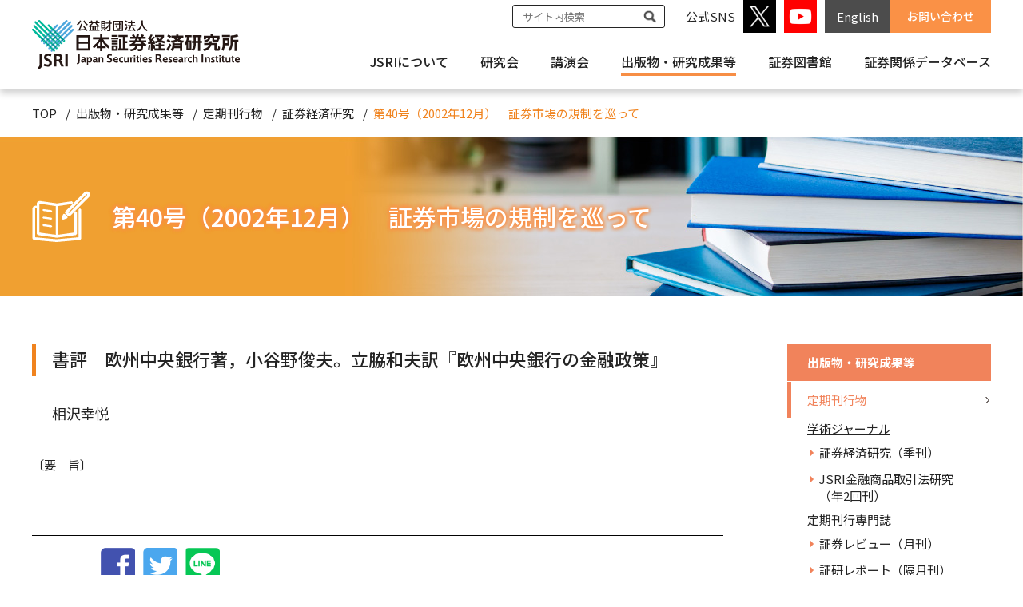

--- FILE ---
content_type: text/html; charset=UTF-8
request_url: https://www.jsri.or.jp/publication/periodical/economics/40/40-10/
body_size: 59415
content:
<!DOCTYPE html>
<html lang="ja">
<head prefix="og: http://ogp.me/ns# article: http://ogp.me/ns/article#">
<!-- base meta -->
<meta charset="UTF-8">
<meta http-equiv="X-UA-Compatible" content="IE=edge">
<meta name="viewport" content="width=device-width, initial-scale=1">
<meta name="format-detection" content="telephone=no,address=no,email=no">
<meta name="description" content="…">
<meta name="keyword" content="">
<!-- app meta -->
<meta name="theme-color" content="#f1835b">
<meta property="og:type" content="article">
<meta property="og:locale" content="ja_JP">
<meta property="og:title" content="書評　欧州中央銀行著，小谷野俊夫。立脇和夫訳『欧州中央銀行の金融政策』 | 公益財団法人 日本証券経済研究所">
<meta property="og:url" content="https://www.jsri.or.jp/publication/periodical/economics/40/40-10/">
<meta property="og:image" content="https://www.jsri.or.jp/upload/OGP_economic.jpg">
<meta property="og:site_name" content="公益財団法人 日本証券経済研究所">
<meta property="og:description" content="…">
<meta name="twitter:card" content="summary_large_image">
<meta name="twitter:site" content="公益財団法人 日本証券経済研究所">
<link rel="canonical" href="https://www.jsri.or.jp/publication/periodical/economics/40/40-10/" />
<link rel="icon" href="/common/images/common/favicon.ico">
<link rel="icon" type="image/png" href="/common/images/common/favicon.ico">
<link rel="apple-touch-icon" sizes="180x180" href="/common/images/common/favicon.ico">
<link rel="preconnect" href="https://fonts.gstatic.com">
<link href="https://fonts.googleapis.com/css2?family=Noto+Sans+JP:wght@300;400;500;700&amp;display=swap" rel="stylesheet">
<link rel="stylesheet" href="/common/css/common.css?202409">

<title>書評　欧州中央銀行著，小谷野俊夫。立脇和夫訳『欧州中央銀行の金融政策』 | 公益財団法人 日本証券経済研究所</title>
<!-- wphead -->
<meta name='robots' content='max-image-preview:large' />
<style id='wp-img-auto-sizes-contain-inline-css' type='text/css'>
img:is([sizes=auto i],[sizes^="auto," i]){contain-intrinsic-size:3000px 1500px}
/*# sourceURL=wp-img-auto-sizes-contain-inline-css */
</style>
<style id='classic-theme-styles-inline-css' type='text/css'>
/*! This file is auto-generated */
.wp-block-button__link{color:#fff;background-color:#32373c;border-radius:9999px;box-shadow:none;text-decoration:none;padding:calc(.667em + 2px) calc(1.333em + 2px);font-size:1.125em}.wp-block-file__button{background:#32373c;color:#fff;text-decoration:none}
/*# sourceURL=/wp-includes/css/classic-themes.min.css */
</style>
<!-- /wphead -->
<!-- Google Tag Manager -->
<script>(function(w,d,s,l,i){w[l]=w[l]||[];w[l].push({'gtm.start':
new Date().getTime(),event:'gtm.js'});var f=d.getElementsByTagName(s)[0],
j=d.createElement(s),dl=l!='dataLayer'?'&l='+l:'';j.async=true;j.src=
'https://www.googletagmanager.com/gtm.js?id='+i+dl;f.parentNode.insertBefore(j,f);
})(window,document,'script','dataLayer','GTM-MRR6WCD');</script>
<!-- End Google Tag Manager -->
<!-- Global site tag (gtag.js) - Google Analytics -->
<script async src="https://www.googletagmanager.com/gtag/js?id=UA-41117612-1"></script>
<script>
  window.dataLayer = window.dataLayer || [];
  function gtag(){dataLayer.push(arguments);}
  gtag('js', new Date());

  gtag('config', 'UA-41117612-1');
</script>
<style id='global-styles-inline-css' type='text/css'>
:root{--wp--preset--aspect-ratio--square: 1;--wp--preset--aspect-ratio--4-3: 4/3;--wp--preset--aspect-ratio--3-4: 3/4;--wp--preset--aspect-ratio--3-2: 3/2;--wp--preset--aspect-ratio--2-3: 2/3;--wp--preset--aspect-ratio--16-9: 16/9;--wp--preset--aspect-ratio--9-16: 9/16;--wp--preset--color--black: #000000;--wp--preset--color--cyan-bluish-gray: #abb8c3;--wp--preset--color--white: #ffffff;--wp--preset--color--pale-pink: #f78da7;--wp--preset--color--vivid-red: #cf2e2e;--wp--preset--color--luminous-vivid-orange: #ff6900;--wp--preset--color--luminous-vivid-amber: #fcb900;--wp--preset--color--light-green-cyan: #7bdcb5;--wp--preset--color--vivid-green-cyan: #00d084;--wp--preset--color--pale-cyan-blue: #8ed1fc;--wp--preset--color--vivid-cyan-blue: #0693e3;--wp--preset--color--vivid-purple: #9b51e0;--wp--preset--gradient--vivid-cyan-blue-to-vivid-purple: linear-gradient(135deg,rgb(6,147,227) 0%,rgb(155,81,224) 100%);--wp--preset--gradient--light-green-cyan-to-vivid-green-cyan: linear-gradient(135deg,rgb(122,220,180) 0%,rgb(0,208,130) 100%);--wp--preset--gradient--luminous-vivid-amber-to-luminous-vivid-orange: linear-gradient(135deg,rgb(252,185,0) 0%,rgb(255,105,0) 100%);--wp--preset--gradient--luminous-vivid-orange-to-vivid-red: linear-gradient(135deg,rgb(255,105,0) 0%,rgb(207,46,46) 100%);--wp--preset--gradient--very-light-gray-to-cyan-bluish-gray: linear-gradient(135deg,rgb(238,238,238) 0%,rgb(169,184,195) 100%);--wp--preset--gradient--cool-to-warm-spectrum: linear-gradient(135deg,rgb(74,234,220) 0%,rgb(151,120,209) 20%,rgb(207,42,186) 40%,rgb(238,44,130) 60%,rgb(251,105,98) 80%,rgb(254,248,76) 100%);--wp--preset--gradient--blush-light-purple: linear-gradient(135deg,rgb(255,206,236) 0%,rgb(152,150,240) 100%);--wp--preset--gradient--blush-bordeaux: linear-gradient(135deg,rgb(254,205,165) 0%,rgb(254,45,45) 50%,rgb(107,0,62) 100%);--wp--preset--gradient--luminous-dusk: linear-gradient(135deg,rgb(255,203,112) 0%,rgb(199,81,192) 50%,rgb(65,88,208) 100%);--wp--preset--gradient--pale-ocean: linear-gradient(135deg,rgb(255,245,203) 0%,rgb(182,227,212) 50%,rgb(51,167,181) 100%);--wp--preset--gradient--electric-grass: linear-gradient(135deg,rgb(202,248,128) 0%,rgb(113,206,126) 100%);--wp--preset--gradient--midnight: linear-gradient(135deg,rgb(2,3,129) 0%,rgb(40,116,252) 100%);--wp--preset--font-size--small: 13px;--wp--preset--font-size--medium: 20px;--wp--preset--font-size--large: 36px;--wp--preset--font-size--x-large: 42px;--wp--preset--spacing--20: 0.44rem;--wp--preset--spacing--30: 0.67rem;--wp--preset--spacing--40: 1rem;--wp--preset--spacing--50: 1.5rem;--wp--preset--spacing--60: 2.25rem;--wp--preset--spacing--70: 3.38rem;--wp--preset--spacing--80: 5.06rem;--wp--preset--shadow--natural: 6px 6px 9px rgba(0, 0, 0, 0.2);--wp--preset--shadow--deep: 12px 12px 50px rgba(0, 0, 0, 0.4);--wp--preset--shadow--sharp: 6px 6px 0px rgba(0, 0, 0, 0.2);--wp--preset--shadow--outlined: 6px 6px 0px -3px rgb(255, 255, 255), 6px 6px rgb(0, 0, 0);--wp--preset--shadow--crisp: 6px 6px 0px rgb(0, 0, 0);}:where(.is-layout-flex){gap: 0.5em;}:where(.is-layout-grid){gap: 0.5em;}body .is-layout-flex{display: flex;}.is-layout-flex{flex-wrap: wrap;align-items: center;}.is-layout-flex > :is(*, div){margin: 0;}body .is-layout-grid{display: grid;}.is-layout-grid > :is(*, div){margin: 0;}:where(.wp-block-columns.is-layout-flex){gap: 2em;}:where(.wp-block-columns.is-layout-grid){gap: 2em;}:where(.wp-block-post-template.is-layout-flex){gap: 1.25em;}:where(.wp-block-post-template.is-layout-grid){gap: 1.25em;}.has-black-color{color: var(--wp--preset--color--black) !important;}.has-cyan-bluish-gray-color{color: var(--wp--preset--color--cyan-bluish-gray) !important;}.has-white-color{color: var(--wp--preset--color--white) !important;}.has-pale-pink-color{color: var(--wp--preset--color--pale-pink) !important;}.has-vivid-red-color{color: var(--wp--preset--color--vivid-red) !important;}.has-luminous-vivid-orange-color{color: var(--wp--preset--color--luminous-vivid-orange) !important;}.has-luminous-vivid-amber-color{color: var(--wp--preset--color--luminous-vivid-amber) !important;}.has-light-green-cyan-color{color: var(--wp--preset--color--light-green-cyan) !important;}.has-vivid-green-cyan-color{color: var(--wp--preset--color--vivid-green-cyan) !important;}.has-pale-cyan-blue-color{color: var(--wp--preset--color--pale-cyan-blue) !important;}.has-vivid-cyan-blue-color{color: var(--wp--preset--color--vivid-cyan-blue) !important;}.has-vivid-purple-color{color: var(--wp--preset--color--vivid-purple) !important;}.has-black-background-color{background-color: var(--wp--preset--color--black) !important;}.has-cyan-bluish-gray-background-color{background-color: var(--wp--preset--color--cyan-bluish-gray) !important;}.has-white-background-color{background-color: var(--wp--preset--color--white) !important;}.has-pale-pink-background-color{background-color: var(--wp--preset--color--pale-pink) !important;}.has-vivid-red-background-color{background-color: var(--wp--preset--color--vivid-red) !important;}.has-luminous-vivid-orange-background-color{background-color: var(--wp--preset--color--luminous-vivid-orange) !important;}.has-luminous-vivid-amber-background-color{background-color: var(--wp--preset--color--luminous-vivid-amber) !important;}.has-light-green-cyan-background-color{background-color: var(--wp--preset--color--light-green-cyan) !important;}.has-vivid-green-cyan-background-color{background-color: var(--wp--preset--color--vivid-green-cyan) !important;}.has-pale-cyan-blue-background-color{background-color: var(--wp--preset--color--pale-cyan-blue) !important;}.has-vivid-cyan-blue-background-color{background-color: var(--wp--preset--color--vivid-cyan-blue) !important;}.has-vivid-purple-background-color{background-color: var(--wp--preset--color--vivid-purple) !important;}.has-black-border-color{border-color: var(--wp--preset--color--black) !important;}.has-cyan-bluish-gray-border-color{border-color: var(--wp--preset--color--cyan-bluish-gray) !important;}.has-white-border-color{border-color: var(--wp--preset--color--white) !important;}.has-pale-pink-border-color{border-color: var(--wp--preset--color--pale-pink) !important;}.has-vivid-red-border-color{border-color: var(--wp--preset--color--vivid-red) !important;}.has-luminous-vivid-orange-border-color{border-color: var(--wp--preset--color--luminous-vivid-orange) !important;}.has-luminous-vivid-amber-border-color{border-color: var(--wp--preset--color--luminous-vivid-amber) !important;}.has-light-green-cyan-border-color{border-color: var(--wp--preset--color--light-green-cyan) !important;}.has-vivid-green-cyan-border-color{border-color: var(--wp--preset--color--vivid-green-cyan) !important;}.has-pale-cyan-blue-border-color{border-color: var(--wp--preset--color--pale-cyan-blue) !important;}.has-vivid-cyan-blue-border-color{border-color: var(--wp--preset--color--vivid-cyan-blue) !important;}.has-vivid-purple-border-color{border-color: var(--wp--preset--color--vivid-purple) !important;}.has-vivid-cyan-blue-to-vivid-purple-gradient-background{background: var(--wp--preset--gradient--vivid-cyan-blue-to-vivid-purple) !important;}.has-light-green-cyan-to-vivid-green-cyan-gradient-background{background: var(--wp--preset--gradient--light-green-cyan-to-vivid-green-cyan) !important;}.has-luminous-vivid-amber-to-luminous-vivid-orange-gradient-background{background: var(--wp--preset--gradient--luminous-vivid-amber-to-luminous-vivid-orange) !important;}.has-luminous-vivid-orange-to-vivid-red-gradient-background{background: var(--wp--preset--gradient--luminous-vivid-orange-to-vivid-red) !important;}.has-very-light-gray-to-cyan-bluish-gray-gradient-background{background: var(--wp--preset--gradient--very-light-gray-to-cyan-bluish-gray) !important;}.has-cool-to-warm-spectrum-gradient-background{background: var(--wp--preset--gradient--cool-to-warm-spectrum) !important;}.has-blush-light-purple-gradient-background{background: var(--wp--preset--gradient--blush-light-purple) !important;}.has-blush-bordeaux-gradient-background{background: var(--wp--preset--gradient--blush-bordeaux) !important;}.has-luminous-dusk-gradient-background{background: var(--wp--preset--gradient--luminous-dusk) !important;}.has-pale-ocean-gradient-background{background: var(--wp--preset--gradient--pale-ocean) !important;}.has-electric-grass-gradient-background{background: var(--wp--preset--gradient--electric-grass) !important;}.has-midnight-gradient-background{background: var(--wp--preset--gradient--midnight) !important;}.has-small-font-size{font-size: var(--wp--preset--font-size--small) !important;}.has-medium-font-size{font-size: var(--wp--preset--font-size--medium) !important;}.has-large-font-size{font-size: var(--wp--preset--font-size--large) !important;}.has-x-large-font-size{font-size: var(--wp--preset--font-size--x-large) !important;}
/*# sourceURL=global-styles-inline-css */
</style>
</head>
<body>
<!-- Google Tag Manager (noscript) -->
<noscript><iframe src="https://www.googletagmanager.com/ns.html?id=GTM-MRR6WCD"
height="0" width="0" style="display:none;visibility:hidden"></iframe></noscript>
<!-- End Google Tag Manager (noscript) -->
<header class="l-header">
  <div class="l-header_inner">
    <div class="l-header_logo">
      <a href="/"><img src="/common/images/common/img_logo.svg" alt="公益財団法人 日本証券経済研究所"></a>
    </div>
    <div class="l-header_sns">
      <a href="https://twitter.com/JSRI_official" target="_blank"><img src="/common/images/common/icon_x.png" alt="公式Xへ"></a>
      <a href="https://www.youtube.com/user/jsriorjp/videos" target="_blank"><img src="/common/images/common/icon_youtube.png" alt="公式youtubeへ"></a>
    </div>
    <div class="l-header_en"><a href="/english/">EN</a></div>
    <div class="l-header_spMenu"><a href="javascript:void(0);" class="p-spMenu"><span class="p-spMenu_item"></span></a></div>
    <div class="l-headerMenu">
      <!--<div class="l-headerMenu_inner">-->
        <ul class="p-headerMenu_list">
          <li class="p-headerMenu_item">
            <form action="https://www.google.co.jp/search" method="get" class="p-search">
              <input type="text" name="q" class="p-search_textarea" size="20" placeholder="サイト内検索">
              <input type="hidden" name="hl" value="ja">
              <input type="hidden" name="ie" value="UTF-8">
              <input type="hidden" name="sitesearch" value="http://www.jsri.or.jp/">
              <input type="submit" class="p-search_button" value="">
            </form>
          </li>
          <li class="p-headerMenu_item p-headerMenu_item-sns">
            <p class="">公式SNS</p>
            <a href="https://twitter.com/JSRI_official" target="_blank"><img src="/common/images/common/icon_x.png" alt="公式Xへ"></a>
            <a href="https://www.youtube.com/user/jsriorjp/videos" target="_blank"><img src="/common/images/common/icon_youtube.png" alt="公式youtubeへ"></a>
          </li>
          <li class="p-headerMenu_item p-headerMenu_item-english">
            <a href="/english/">English</a>
          </li>
          <li class="p-headerMenu_item p-headerMenu_item-contact">
            <a href="/jsri/inquiry/">お問い合わせ</a>
          </li>
        </ul>
        <nav class="p-globalNavigation">
          <ul class="p-globalNavigation_list">
            <li class="p-globalNavigation_item" data-navi="jsri">
              <div class="p-globalNavigation_link">JSRIについて</div>
              <div class="p-globalNavigation_child">
                <div class="p-megaMenu">
                  <div class="p-megaMenu_inner">
                    <div class="p-megaMenu_header">
                      <div class="p-megaMenu_title p-megaMenu_title1">JSRIについて</div>
                    </div>
                    <div class="p-megaMenu_body">
                      <ul class="p-megaMenu_list">
                        <li class="p-megaMenu_item">
                          <a href="/jsri/" class="p-megaMenu_link">理事長挨拶</a>
                        </li>
                        <li class="p-megaMenu_item">
                          <a href="/jsri/mission/" class="p-megaMenu_link">使命と活動の柱</a>
                        </li>
                        <li class="p-megaMenu_item">
                          <a href="/jsri/activities/" class="p-megaMenu_link">事業活動</a>
                        </li>
                      </ul>
                      <ul class="p-megaMenu_list">
                        <li class="p-megaMenu_item">
                          <a href="/jsri/overview/" class="p-megaMenu_link">団体概要</a>
                        </li>
                        <li class="p-megaMenu_item">
                          <a href="/jsri/history/" class="p-megaMenu_link">沿革</a>
                        </li>
                        <li class="p-megaMenu_item">
                          <a href="/jsri/researcher/" class="p-megaMenu_link">研究員紹介</a>
                        </li>
                      </ul>
                      <ul class="p-megaMenu_list">
                        <li class="p-megaMenu_item">
                          <a href="/jsri/access/" class="p-megaMenu_link">アクセス（東京・大阪）</a>
                        </li>
                        <li class="p-megaMenu_item">
                          <a href="/jsri/info_disclosure/" class="p-megaMenu_link">情報公開（定款・業務・財務）</a>
                        </li>
                        <li class="p-megaMenu_item">
                          <a href="/jsri/compliance/" class="p-megaMenu_link">コンプライアンス</a>
                        </li>
                      </ul>
                    </div>
                  </div>
                </div>
              </div>
            </li>
            <li class="p-globalNavigation_item" data-navi="studygroup">
              <div class="p-globalNavigation_link">研究会</div>
              <div class="p-globalNavigation_child">
                <div class="p-megaMenu">
                  <div class="p-megaMenu_inner">
                    <div class="p-megaMenu_header">
                      <div class="p-megaMenu_title p-megaMenu_title2">研究会</div>
                    </div>
                    <div class="p-megaMenu_body">
                      <ul class="p-megaMenu_list">
                        <li class="p-megaMenu_item p-megaMenu_item-icon js-accordionTrigger">
                          <div class="p-megaMenu_link p-megaMenu_link-none"><span>共同研究会</span></div>
                          <ul class="p-megaMenuChild_list">
                            <li class="p-megaMenuChild_item">
                              <a href="/studygroup/jointresearch/fiea/" class="p-megaMenuChild_link">金融商品取引法研究会</a>
                            </li>
                            <li class="p-megaMenuChild_item">
                              <a href="/studygroup/jointresearch/taxsystem/" class="p-megaMenuChild_link">証券税制研究会</a>
                            </li>
                          </ul>
                        </li>
                        <li class="p-megaMenu_item p-megaMenu_item-icon js-accordionTrigger">
                          <div class="p-megaMenu_link p-megaMenu_link-none"><span>テーマ別研究会</span></div>
                          <ul class="p-megaMenuChild_list">
                            <li class="p-megaMenuChild_item">
                              <a href="/studygroup/theme/secondary_market/" class="p-megaMenuChild_link">証券流通市場の機能に関する研究会</a>
                            </li>
                            <li class="p-megaMenuChild_item">
                              <a href="/studygroup/theme/financial_innovation/" class="p-megaMenuChild_link">テクノロジーと<br>金融革新に関する研究会</a>
                            </li>
                            <li class="p-megaMenuChild_item">
                              <a href="/studygroup/theme/financial_regulation/" class="p-megaMenuChild_link">国際金融規制研究会</a>
                            </li>
                          </ul>
                        </li>
                      </ul>
                      <ul class="p-megaMenu_list">
                        <li class="p-megaMenu_item p-megaMenu_item-icon js-accordionTrigger">
                          <div class="p-megaMenu_link p-megaMenu_link-none"><span>学術研究会</span></div>
                          <ul class="p-megaMenuChild_list">
                            <li class="p-megaMenuChild_item">
                              <a href="/studygroup/academic/stock_markets/" class="p-megaMenuChild_link">株式市場研究会</a>
                            </li>
                            <li class="p-megaMenuChild_item">
                              <a href="/studygroup/academic/hyundai_bonds/" class="p-megaMenuChild_link">現代債券市場研究会</a>
                            </li>
                            <li class="p-megaMenuChild_item">
                              <a href="/studygroup/academic/japan-us/" class="p-megaMenuChild_link">日米資本市場研究会</a>
                            </li>
                            <li class="p-megaMenuChild_item">
                              <a href="/studygroup/academic/europe/" class="p-megaMenuChild_link">ヨーロッパ資本市場研究会</a>
                            </li>
                            <li class="p-megaMenuChild_item">
                            <a href="/studygroup/academic/asia/" class="p-megaMenuChild_link">アジア資本市場研究会</a>
                            </li>
                            <li class="p-megaMenuChild_item">
                            <a href="/studygroup/academic/historical/" class="p-megaMenuChild_link">資本市場と企業行動に関する歴史分析研究会</a>
                            </li>
                            <!-- <li class="p-megaMenuChild_item">
                              <div class="p-megaMenuChild_link p-megaMenuChild_link-none">地域別研究会</div>
                              <ul class="p-megaMenuChild2_list">
                                <li class="p-megaMenuChild2_item">
                                  <a href="/studygroup/academic/capital_markets/europe/" class="p-megaMenuChild2_link">ヨーロッパ資本市場研究会</a>
                                </li>
                                <li class="p-megaMenuChild2_item">
                                  <a href="/studygroup/academic/capital_markets/asia/" class="p-megaMenuChild2_link">アジア資本市場研究会</a>
                                </li>
                              </ul>
                            </li> -->
                            <!--<li class="p-megaMenuChild_item">
                              <a href="/studygroup/academic/securities_company/" class="p-megaMenuChild_link">日米証券会社研究会（仮）</a>
                            </li>-->
                            <li class="p-megaMenuChild_item">
                              <a href="/studygroup/academic/assetmanagement/" class="p-megaMenuChild_link">資産運用業研究会</a>
                            </li>
                            <li class="p-megaMenuChild_item">
                              <a href="/studygroup/academic/securities_economy/" class="p-megaMenuChild_link">証券経済研究会（大阪）</a>
                            </li>
                            <li class="p-megaMenuChild_item">
                              <a href="/studygroup/academic/corporate_governance/" class="p-megaMenuChild_link">資本市場・企業統治研究会（大阪）</a>
                            </li>
                            <li class="p-megaMenuChild_item">
                              <a href="/studygroup/academic/entrepreneurship/" class="p-megaMenuChild_link">アントレプレナーシップとファイナンス研究会（大阪）</a>
                            </li>
                          </ul>
                        </li>
                        <li class="p-megaMenu_item">
                          <a href="/studygroup/financial_forum/" class="p-megaMenu_link">現代金融フォーラム</a>
                        </li>
                      </ul>
                      <ul class="p-megaMenu_list">
                        <li class="p-megaMenu_item p-megaMenu_item-icon js-accordionTrigger">
                          <div class="p-megaMenu_link p-megaMenu_link-none"><span>過去開催の研究会</span></div>
                          <ul class="p-megaMenuChild_list">
                            <li class="p-megaMenuChild_item">
                              <a href="/studygroup/past/research_04/" class="p-megaMenuChild_link">資産の形成・円滑な世代間移転と<br>税制の関係に関する研究会</a>
                            </li>
                            <li class="p-megaMenuChild_item">
                              <a href="/studygroup/past/corporate_finance/" class="p-megaMenuChild_link">コーポレートファイナンス研究会</a>
                            </li>
                            <li class="p-megaMenuChild_item">
                              <a href="/studygroup/past/research_05/" class="p-megaMenuChild_link">証券経営研究会</a>
                            </li>
                            <li class="p-megaMenuChild_item">
                              <a href="/studygroup/past/research_06/" class="p-megaMenuChild_link">公社債市場研究会</a>
                            </li>
                            <li class="p-megaMenuChild_item">
                              <a href="/studygroup/past/research_01/" class="p-megaMenuChild_link">証券会社等の破綻法制及び<br>投資者保護基金制度に関する研究会</a>
                            </li>
                            <li class="p-megaMenuChild_item">
                              <a href="/studygroup/past/research_03/" class="p-megaMenuChild_link">証券業界とフィンテックに関する<br>研究会</a>
                            </li>
                            <li class="p-megaMenuChild_item">
                              <a href="/studygroup/past/research_02/" class="p-megaMenuChild_link">証券業界とフィンテックに関する<br>研究会サーベイグループ</a>
                            </li>
                          </ul>
                        </li>
                      </ul>
                    </div>
                  </div>
                </div>
              </div>
            </li>
            <li class="p-globalNavigation_item" data-navi="lectures">
              <div class="p-globalNavigation_link">講演会</div>
              <div class="p-globalNavigation_child">
                <div class="p-megaMenu">
                  <div class="p-megaMenu_inner">
                    <div class="p-megaMenu_header">
                      <div class="p-megaMenu_title p-megaMenu_title3">講演会</div>
                    </div>
                    <div class="p-megaMenu_body">
                      <ul class="p-megaMenu_list">
                        <li class="p-megaMenu_item">
                          <a href="/lectures/capital_markets/" class="p-megaMenu_link">資本市場を考える会</a>
                        </li>
                        <li class="p-megaMenu_item">
                          <a href="/lectures/securities_seminar/" class="p-megaMenu_link">証券セミナー（終了）</a>
                        </li>
                      </ul>
                      <ul class="p-megaMenu_list">
                        <li class="p-megaMenu_item">
                          <a href="/lectures/recruitment/" class="p-megaMenu_link">講演会員募集</a>
                        </li>
                        <li class="p-megaMenu_item">
                          <a href="/lectures/schedule/" class="p-megaMenu_link">講演会開催予定</a>
                        </li>
                      </ul>
                    </div>
                  </div>
                </div>
              </div>
            </li>
            <li class="p-globalNavigation_item" data-navi="publication">
              <div class="p-globalNavigation_link _renew"><a href="/publication/" class="_link">出版物・<br class="u-hidden">研究成果等</a></div>
              <div class="p-globalNavigation_child">
                <div class="p-megaMenu">
                  <div class="p-megaMenu_inner">
                    <div class="p-megaMenu_header">
                      <div class="p-megaMenu_title p-megaMenu_title4 _renew"><a href="/publication/" class="_link">出版物・<br class="u-hidden">研究成果等</a></div>
                    </div>
                    <div class="p-megaMenu_body">
                      <ul class="p-megaMenu_list">
                        <li class="p-megaMenu_item _renew _sponly">
                          <a href="/publication/" class="p-megaMenu_link">出版物・研究成果等</a>
                        </li>
                        <li class="p-megaMenu_item">
                          <a href="/publication/periodical/" class="p-megaMenu_link"><span>定期刊行物</span></a>
                          <ul class="p-megaMenuChild_list p-megaMenuChild_list-open">
                            <li class="p-megaMenuChild_item _title">学術ジャーナル</li>
                            <li class="p-megaMenuChild_item">
                              <a href="/publication/periodical/economics/" class="p-megaMenuChild_link">証券経済研究</a>
                            </li>
                            <li class="p-megaMenuChild_item">
                              <a href="/publication/periodical/exchange/" class="p-megaMenuChild_link">JSRI金融商品取引法研究</a>
                            </li>
                            <li class="p-megaMenuChild_item _title">定期刊行専門誌</li>
                            <li class="p-megaMenuChild_item">
                              <a href="/publication/periodical/review/" class="p-megaMenuChild_link">証券レビュー</a>
                            </li>
                            <li class="p-megaMenuChild_item">
                              <a href="/publication/periodical/report/" class="p-megaMenuChild_link">証研レポート</a>
                            </li>
                            <li class="p-megaMenuChild_item">
                              <a href="/publication/periodical/fiea_research/" class="p-megaMenuChild_link">金融商品取引法研究会研究記録</a>
                            </li>
                          </ul>
                        </li>
                        <li class="p-megaMenu_item">
                          <a href="/publication/topics/topics/" class="p-megaMenu_link">トピックス（内外市場動向の調査分析）</a>
                        </li>
                        <li class="p-megaMenu_item">
                          <a href="/publication/topics/discussion/" class="p-megaMenu_link">ディスカッションペーパー</a>
                        </li>
                      </ul>
                      <ul class="p-megaMenu_list">
                        <li class="p-megaMenu_item">
                          <a href="/publication/stock_market/" class="p-megaMenu_link">図説　証券市場シリーズ</a>
                        </li>
                        <li class="p-megaMenu_item p-megaMenu_item-icon js-accordionTrigger">
                          <div class="p-megaMenu_link p-megaMenu_link-none"><span>単行本</span></div>
                          <ul class="p-megaMenuChild_list">
                            <li class="p-megaMenuChild_item">
                              <a href="/publication/book/legal_documents/" class="p-megaMenuChild_link">法律関係書</a>
                            </li>
                            <li class="p-megaMenuChild_item">
                              <a href="/publication/book/general_economic/" class="p-megaMenuChild_link">経済一般書</a>
                            </li>
                            <li class="p-megaMenuChild_item">
                              <a href="/publication/book/foreign_laws/" class="p-megaMenuChild_link">新外国証券関係法令集</a>
                            </li>
                            <li class="p-megaMenuChild_item">
                              <a href="/publication/book/history_materials/" class="p-megaMenuChild_link">日本証券史資料</a>
                            </li>
                            <li class="p-megaMenuChild_item">
                              <a href="/publication/book/translation/" class="p-megaMenuChild_link">翻訳書</a>
                            </li>
                            <li class="p-megaMenuChild_item">
                              <a href="/publication/book/english/" class="p-megaMenuChild_link">英文書</a>
                            </li>
                            <li class="p-megaMenuChild_item">
                              <a href="/publication/book/external/" class="p-megaMenuChild_link">外部出版物</a>
                            </li>
                          </ul>
                        </li>
                      </ul>
                      <ul class="p-megaMenu_list">
                        <li class="p-megaMenu_item">
                          <a href="/publication/report/" class="p-megaMenu_link">各報告書・資料</a>
                        </li>
                        <li class="p-megaMenu_item">
                          <a href="/publication/about_purchase/" class="p-megaMenu_link">刊行物購入について</a>
                        </li>
                        <li class="p-megaMenu_item">
                          <a href="/publish/search/" class="p-megaMenu_link">出版物検索</a>
                        </li>
                      </ul>
                    </div>
                  </div>
                </div>
              </div>
            </li>
            <li class="p-globalNavigation_item" data-navi="libraries">
              <div class="p-globalNavigation_link">証券図書館</div>
              <div class="p-globalNavigation_child">
                <div class="p-megaMenu">
                  <div class="p-megaMenu_inner">
                    <div class="p-megaMenu_header">
                      <div class="p-megaMenu_title p-megaMenu_title5">証券図書館</div>
                    </div>
                    <div class="p-megaMenu_body">
                      <ul class="p-megaMenu_list">
                        <li class="p-megaMenu_item">
                          <a href="/libraries/" class="p-megaMenu_link">利用の手引き</a>
                        </li>
                        <li class="p-megaMenu_item">
                          <a href="/libraries/exhibition/" class="p-megaMenu_link">特別展示図書</a>
                        </li>
                        <li class="p-megaMenu_item">
                          <a href="http://www.libblabo.jp/scripts/shoken/NewBook.exe?TitleList=NewBook&Entrance=NewBook&SearchBM=NewBook&lag=1" target="_blank" class="p-megaMenu_link">新着図書案内</a>
                        </li>
                      </ul>
                      <ul class="p-megaMenu_list">
                        <li class="p-megaMenu_item">
                          <a href="http://www.libblabo.jp/shoken/home32.stm" target="_blank" class="p-megaMenu_link">蔵書検索</a>
                        </li>
                        <li class="p-megaMenu_item">
                          <a href="/library/search/old_books.html" class="p-megaMenu_link">高橋亀吉文庫蔵書検索</a>
                        </li>
                        <li class="p-megaMenu_item">
                          <a href="/libraries/digiarchive/" class="p-megaMenu_link"><span>証券図書館デジタルアーカイブ</span></a>
                          <ul class="p-megaMenuChild_list p-megaMenuChild_list-open">
                            <li class="p-megaMenuChild_item">
                              <a href="https://www.jsri.or.jp/libraries/digiarchive/report/" class="p-megaMenuChild_link">証券取引審議会報告書</a>
                            </li>
                            <li class="p-megaMenuChild_item">
                              <a href="https://www.jsri.or.jp/libraries/digiarchive/records/" class="p-megaMenuChild_link">歴代大蔵省（現財務省）証券局長口述記録</a>
                            </li>
                            <li class="p-megaMenuChild_item">
                              <a href="https://www.jsri.or.jp/libraries/digiarchive/records-02/" class="p-megaMenuChild_link">歴代大蔵省（現財務省）銀行局長（一部）口述記録</a>
                            </li>
                          </ul>
                         </li>
                      </ul>
                      <ul class="p-megaMenu_list">
                        <li class="p-megaMenu_item">
                          <a href="https://goo.gl/forms/Gs14FLckb0AqY80r2" target="_blank" class="p-megaMenu_link">入館予約申込み</a>
                        </li>
                        <li class="p-megaMenu_item">
                          <a href="/jsri/access/" class="p-megaMenu_link">アクセス</a>
                        </li>
                        <li class="p-megaMenu_item">
                          <a href="https://jsri-digilibrary.com/" target="_blank" class="p-megaMenu_link">電子書籍（KinoDen）</a>
                        </li>
                      </ul>
                    </div>
                  </div>
                </div>
              </div>
            </li>
            <li class="p-globalNavigation_item" data-navi="db">
              <div class="p-globalNavigation_link">証券関係<br class="u-hidden">データベース</div>
              <div class="p-globalNavigation_child">
                <div class="p-megaMenu">
                  <div class="p-megaMenu_inner">
                    <div class="p-megaMenu_header">
                      <div class="p-megaMenu_title p-megaMenu_title6">証券関係<br class="u-hidden">データベース</div>
                    </div>
                    <div class="p-megaMenu_body">
                      <ul class="p-megaMenu_list">
                        <li class="p-megaMenu_item">
                          <a href="/chronology/search/" class="p-megaMenu_link">証券年表検索</a>
                        </li>
                        <li class="p-megaMenu_item">
                          <a href="/chronology/search/help.html" class="p-megaMenu_link">使い方・凡例・略称</a>
                        </li>
                      </ul>
                      <ul class="p-megaMenu_list">
                        <li class="p-megaMenu_item">
                          <a href="/db/return/" class="p-megaMenu_link">投資収益率月次データ</a>
                        </li>
                        <li class="p-megaMenu_item">
                          <a href="https://www.shouken-toukei.jp/" target="_blank" class="p-megaMenu_link">証券統計ポータルサイト</a>
                        </li>
                      </ul>
                      <ul class="p-megaMenu_list">
                        <li class="p-megaMenu_item">
                          <a href="/library/search/" class="p-megaMenu_link">証券関係論文・記事検索</a>
                        </li>
                      </ul>
                    </div>
                  </div>
                </div>
              </div>
            </li>
          </ul>
        </nav>
        <div class="p-headerMenu_button">
          <a href="/jsri/inquiry/" class="p-headerMenu_link">お問い合わせ</a>
        </div>
      <!--</div>-->
    </div>
  </div>
</header>
<main class="l-main">
  <div class="l-main_header">
    <ol class="p-breadcrumb">
      <li class="p-breadcrumb_item">
        <a href="/" class="p-breadcrumb_link">TOP</a>
      </li>
      <li class="p-breadcrumb_item"><a href="/publication/" class="p-breadcrumb_link">出版物・研究成果等</a></li>
      <li class="p-breadcrumb_item"><a href="/publication/periodical/" class="p-breadcrumb_link">定期刊行物</a></li>
      <li class="p-breadcrumb_item"><a href="/publication/periodical/economics/" class="p-breadcrumb_link">証券経済研究</a></li>
      <li class="p-breadcrumb_item is-current">第40号（2002年12月）　証券市場の規制を巡って</li>
    <!-- /.p-breadcrumb --></ol>
    <div class="p-pageHeader p-pageHeader-publication">
      <div class="p-pageHeader_inner">
        <h1 class="p-pageHeader_title">第40号（2002年12月）　証券市場の規制を巡って</h1>
      </div>
    <!-- /.p-pageHeader --></div>
  </div>

  <div class="l-main_body">
    <div class="l-main_contents">
      <div class="p-content">
        <h2 class="c-heading-lv2">書評　欧州中央銀行著，小谷野俊夫。立脇和夫訳『欧州中央銀行の金融政策』</h2>
        <p class="p-economicsAuthor">相沢幸悦</p>
        <dl class="p-economicsDl">
          <dt>〔要　旨〕</dt>
          <dd>
            <p></p>
          </dd>
        </dl>
        <div class="p-economicsShare">
          <ul class="p-economicsSns">
            <li class="p-economicsSns_item">
              <a href="http://www.facebook.com/share.php?u=https://www.jsri.or.jp/publication/periodical/economics/40/40-10/" rel="nofollow noopener noreferrer" target="_blank" class="p-economicsSns_link"><img src="/common/images/common/icon_facebook.png" alt="facebook"></a>
            </li>
            <li class="p-economicsSns_item">
              <a href="https://twitter.com/intent/tweet?url=https://www.jsri.or.jp/publication/periodical/economics/40/40-10/" target="_blank" rel="nofollow noopener noreferrer" class="p-economicsSns_link"><img src="/common/images/common/icon_teitter.png" alt="twitter"></a>
            </li>
            <li class="p-economicsSns_item">
              <a href="https://social-plugins.line.me/lineit/share?url=https://www.jsri.or.jp/publication/periodical/economics/40/40-10/" target="_blank" rel="nofollow noopener noreferrer" class="p-economicsSns_link"><img src="/common/images/common/icon_line.png" alt="line"></a>
            </li>
          </ul>
        </div>

        <div class="p-economicsOtherWrap">
          <p class="p-economicsOther_title">その他の記事</p>
          <ul class="p-economicsOther c-listDisc">
            <li class="p-economicsOther_item c-listDisc_item">
              <a href="https://www.jsri.or.jp/publication/periodical/economics/40/40-01/" class="p-economicsOther_link">東京証券取引所の変貌と証券市場改革</a>
            </li>
            <li class="p-economicsOther_item c-listDisc_item">
              <a href="https://www.jsri.or.jp/publication/periodical/economics/40/40-02/" class="p-economicsOther_link">市場構造と産業構造<br>―株式市場間競争の背後―</a>
            </li>
            <li class="p-economicsOther_item c-listDisc_item">
              <a href="https://www.jsri.or.jp/publication/periodical/economics/40/40-03/" class="p-economicsOther_link">空売り規制の強化をめぐって</a>
            </li>
            <li class="p-economicsOther_item c-listDisc_item">
              <a href="https://www.jsri.or.jp/publication/periodical/economics/40/40-04/" class="p-economicsOther_link">証券市場とは何か<br>―資本市場論と証券市場構造―</a>
            </li>
            <li class="p-economicsOther_item c-listDisc_item">
              <a href="https://www.jsri.or.jp/publication/periodical/economics/40/40-05/" class="p-economicsOther_link">商法改正と株式投資単位の引下げ</a>
            </li>
            <li class="p-economicsOther_item c-listDisc_item">
              <a href="https://www.jsri.or.jp/publication/periodical/economics/40/40-06/" class="p-economicsOther_link">Regional and Transregional Exchanges in Europe</a>
            </li>
            <li class="p-economicsOther_item c-listDisc_item">
              <a href="https://www.jsri.or.jp/publication/periodical/economics/40/40-07/" class="p-economicsOther_link">日本企業における純粋持株会社形態の採用動機<br>―組織形態の採用に影響を与えるファクターの考察―</a>
            </li>
            <li class="p-economicsOther_item c-listDisc_item">
              <a href="https://www.jsri.or.jp/publication/periodical/economics/40/40-08/" class="p-economicsOther_link">トラッキング・ストックと事業部門間の利益相反</a>
            </li>
            <li class="p-economicsOther_item c-listDisc_item">
              <a href="https://www.jsri.or.jp/publication/periodical/economics/40/40-09/" class="p-economicsOther_link">金融システムの経済的機能と中国の金融改革</a>
            </li>
          </ul>
        </div>
      <!-- /.p-content --></div>
    </div>

    <div class="l-main_sidebar">
<div class="p-localNavigation">
  <div class="p-localNavigation_header">
    <p class="p-localNavigation_title _renew"><a href="/publication/">出版物・研究成果等</a></p>
  </div>
  <div class="p-localNavigation_body">
    <ul class="p-localNavigationList">
      <li class="p-localNavigationList_item" data-local-navi="periodical">
        <a href="/publication/periodical/" class="p-localNavigationList_link">定期刊行物</a>
        <ul class="p-localNavigationLowerList p-localNavigationLowerList-open">
          <li class="p-localNavigationLowerList_item _title">
            <p>学術ジャーナル</p>
          </li>
          <li class="p-localNavigationLowerList_item">
            <a href="/publication/periodical/economics/" class="p-localNavigationLowerList_link">証券経済研究（季刊）</a>
          </li>
          <li class="p-localNavigationLowerList_item">
            <a href="/publication/periodical/exchange/" class="p-localNavigationLowerList_link">JSRI金融商品取引法研究（年2回刊）</a>
          </li>
          <li class="p-localNavigationLowerList_item _title">
            <p>定期刊行専門誌</p>
          </li>
          <li class="p-localNavigationLowerList_item">
            <a href="/publication/periodical/review/" class="p-localNavigationLowerList_link">証券レビュー（月刊）</a>
          </li>
          <li class="p-localNavigationLowerList_item">
            <a href="/publication/periodical/report/" class="p-localNavigationLowerList_link">証研レポート（隔月刊）</a>
          </li>
          <li class="p-localNavigationLowerList_item">
            <a href="/publication/periodical/fiea_research/" class="p-localNavigationLowerList_link">金融商品取引法研究記録</a>
          </li>
        </ul>
      </li>
      <li class="p-localNavigationList_item" data-local-navi="topics">
        <a href="/publication/topics/topics/" class="p-localNavigationList_link">トピックス（内外市場動向の調査分析）</a>
      </li>
      <li class="p-localNavigationList_item" data-local-navi="discussion">
        <a href="/publication/topics/discussion/" class="p-localNavigationList_link">ディスカッション・ペーパー</a>
      </li>
      <li class="p-localNavigationList_item" data-local-navi="stock_market">
        <a href="/publication/stock_market/" class="p-localNavigationList_link">図説　証券市場シリーズ</a>
      </li>
      <li class="p-localNavigationList_item" data-local-navi="book">
        <div class="p-localNavigationList_title p-localNavigationList_title-icon js-localTrigger"><span>単行本</span></div>
        <ul class="p-localNavigationLowerList">
          <li class="p-localNavigationLowerList_item">
            <a href="/publication/book/legal_documents/" class="p-localNavigationLowerList_link">法律関係書</a>
          </li>
          <li class="p-localNavigationLowerList_item">
            <a href="/publication/book/general_economic/" class="p-localNavigationLowerList_link">経済一般書</a>
          </li>
          <li class="p-localNavigationLowerList_item">
            <a href="/publication/book/foreign_laws/" class="p-localNavigationLowerList_link">新外国証券関係法令集</a>
          </li>
          <li class="p-localNavigationLowerList_item">
            <a href="/publication/book/history_materials/" class="p-localNavigationLowerList_link">日本証券史資料</a>
          </li>
          <li class="p-localNavigationLowerList_item">
            <a href="/publication/book/translation/" class="p-localNavigationLowerList_link">翻訳書</a>
          </li>
          <li class="p-localNavigationLowerList_item">
            <a href="/publication/book/english/" class="p-localNavigationLowerList_link">英文書</a>
          </li>
          <li class="p-localNavigationLowerList_item">
            <a href="/publication/book/external/" class="p-localNavigationLowerList_link">外部出版物</a>
          </li>
        </ul>
      </li>            
      <li class="p-localNavigationList_item" data-local-navi="report">
        <a href="/publication/report/" class="p-localNavigationList_link">各報告書・資料</a>
      </li>
      <li class="p-localNavigationList_item" data-local-navi="about_purchase">
        <a href="/publication/about_purchase/" class="p-localNavigationList_link">刊行物購入について</a>
      </li>
      <li class="p-localNavigationList_item" data-local-navi="search">
        <a href="/publish/search/" class="p-localNavigationList_link">出版物検索</a>
      </li>
    </ul>
  </div>
<!-- /.p-sidebar --></div>

<p class="p-sidebarText">当研究所の出版物の購入を希望される方は、<a href="/publication/about_purchase/" class="c-textLink">「刊行物購入について」</a>をご覧下さい。</p>
<p class="p-sidebarText">お探しの出版物が見つからない場合は<a href="/publish/search/" class="c-textLink">「出版物検索」</a>ページでキーワードを入力してお探しください。</p>
      <div class="p-sidebarArchivesWrap">
        <p class="p-sidebarArchives_title">証券経済研究 アーカイブス</p>
        <ul class="c-listDisc p-sidebarArchives">
          <li class="c-listDisc_item p-sidebarArchives_item">
            <a href="/publication/periodical/economics/2026" class="p-sidebarArchives_link">2026年</a>
          </li>
          <li class="c-listDisc_item p-sidebarArchives_item">
            <a href="/publication/periodical/economics/2025" class="p-sidebarArchives_link">2025年</a>
          </li>
          <li class="c-listDisc_item p-sidebarArchives_item">
            <a href="/publication/periodical/economics/2024" class="p-sidebarArchives_link">2024年</a>
          </li>
          <li class="c-listDisc_item p-sidebarArchives_item">
            <a href="/publication/periodical/economics/2023" class="p-sidebarArchives_link">2023年</a>
          </li>
          <li class="c-listDisc_item p-sidebarArchives_item">
            <a href="/publication/periodical/economics/2022" class="p-sidebarArchives_link">2022年</a>
          </li>
          <li class="c-listDisc_item p-sidebarArchives_item">
            <a href="/publication/periodical/economics/2021" class="p-sidebarArchives_link">2021年</a>
          </li>
          <li class="c-listDisc_item p-sidebarArchives_item">
            <a href="/publication/periodical/economics/2020" class="p-sidebarArchives_link">2020年</a>
          </li>
          <li class="c-listDisc_item p-sidebarArchives_item">
            <a href="/publication/periodical/economics/2019" class="p-sidebarArchives_link">2019年</a>
          </li>
          <li class="c-listDisc_item p-sidebarArchives_item">
            <a href="/publication/periodical/economics/2018" class="p-sidebarArchives_link">2018年</a>
          </li>
          <li class="c-listDisc_item p-sidebarArchives_item">
            <a href="/publication/periodical/economics/2017" class="p-sidebarArchives_link">2017年</a>
          </li>
          <li class="c-listDisc_item p-sidebarArchives_item">
            <a href="/publication/periodical/economics/2016" class="p-sidebarArchives_link">2016年</a>
          </li>
          <li class="c-listDisc_item p-sidebarArchives_item">
            <a href="/publication/periodical/economics/2015" class="p-sidebarArchives_link">2015年</a>
          </li>
          <li class="c-listDisc_item p-sidebarArchives_item">
            <a href="/publication/periodical/economics/2014" class="p-sidebarArchives_link">2014年</a>
          </li>
          <li class="c-listDisc_item p-sidebarArchives_item">
            <a href="/publication/periodical/economics/2013" class="p-sidebarArchives_link">2013年</a>
          </li>
          <li class="c-listDisc_item p-sidebarArchives_item">
            <a href="/publication/periodical/economics/2012" class="p-sidebarArchives_link">2012年</a>
          </li>
          <li class="c-listDisc_item p-sidebarArchives_item">
            <a href="/publication/periodical/economics/2011" class="p-sidebarArchives_link">2011年</a>
          </li>
          <li class="c-listDisc_item p-sidebarArchives_item">
            <a href="/publication/periodical/economics/2010" class="p-sidebarArchives_link">2010年</a>
          </li>
          <li class="c-listDisc_item p-sidebarArchives_item">
            <a href="/publication/periodical/economics/2009" class="p-sidebarArchives_link">2009年</a>
          </li>
          <li class="c-listDisc_item p-sidebarArchives_item">
            <a href="/publication/periodical/economics/2008" class="p-sidebarArchives_link">2008年</a>
          </li>
          <li class="c-listDisc_item p-sidebarArchives_item">
            <a href="/publication/periodical/economics/2007" class="p-sidebarArchives_link">2007年</a>
          </li>
          <li class="c-listDisc_item p-sidebarArchives_item">
            <a href="/publication/periodical/economics/2006" class="p-sidebarArchives_link">2006年</a>
          </li>
          <li class="c-listDisc_item p-sidebarArchives_item">
            <a href="/publication/periodical/economics/2005" class="p-sidebarArchives_link">2005年</a>
          </li>
          <li class="c-listDisc_item p-sidebarArchives_item">
            <a href="/publication/periodical/economics/2004" class="p-sidebarArchives_link">2004年</a>
          </li>
          <li class="c-listDisc_item p-sidebarArchives_item">
            <a href="/publication/periodical/economics/2003" class="p-sidebarArchives_link">2003年</a>
          </li>
          <li class="c-listDisc_item p-sidebarArchives_item">
            <a href="/publication/periodical/economics/2002" class="p-sidebarArchives_link">2002年</a>
          </li>
          <li class="c-listDisc_item p-sidebarArchives_item">
            <a href="/publication/periodical/economics/2001" class="p-sidebarArchives_link">2001年</a>
          </li>
          <li class="c-listDisc_item p-sidebarArchives_item">
            <a href="/publication/periodical/economics/2000" class="p-sidebarArchives_link">2000年</a>
          </li>
          <li class="c-listDisc_item p-sidebarArchives_item">
            <a href="/publication/periodical/economics/1999" class="p-sidebarArchives_link">1999年</a>
          </li>
          <li class="c-listDisc_item p-sidebarArchives_item">
            <a href="/publication/periodical/economics/1998" class="p-sidebarArchives_link">1998年</a>
          </li>
          <li class="c-listDisc_item p-sidebarArchives_item">
            <a href="/publication/periodical/economics/1997" class="p-sidebarArchives_link">1997年</a>
          </li>
          <li class="c-listDisc_item p-sidebarArchives_item">
            <a href="/publication/periodical/economics/1996" class="p-sidebarArchives_link">1996年</a>
          </li>
        </ul>
      </div>
      <div class="p-sidebarButton">
        <a href="/publish/research/" class="p-sidebarButton_link">2019年以前の記事はこちら</a>
      </div>
    </div>
  </div>
</main>
<!-- footer -->
<footer class="l-footer">
    <div class="l-footer_inner">
      <div class="p-pagetop">
        <a href="#" class="p-pagetop_link js-pagetop"><span>PAGE TOP</span></a>
      </div>
      <div class="l-footer_main">
        <div class="p-footerMenuWrap">
          <ul class="p-footerMenu">
            <li class="p-footerMenu_item">
              <a href="/jsri/access/" class="p-footerMenu_link">アクセス</a>
            </li>
            <li class="p-footerMenu_item">
              <a href="/jsri/sitemap/" class="p-footerMenu_link">サイトマップ</a>
            </li>
            <li class="p-footerMenu_item">
              <a href="/jsri/compliance/sitepolicy/" class="p-footerMenu_link">当サイトのご利用規約</a>
            </li>
            <li class="p-footerMenu_item">
              <a href="/jsri/compliance/privacy/" class="p-footerMenu_link">個人情報保護方針</a>
            </li>
          </ul>
          <ul class="p-footerMenu p-footerMenu-sns">
            <li class="p-footerMenu_item p-footerMenu_item-sns">
              <p class="p-footerMenu_text-sns">公式ソーシャル<br>メディアアカウント</p>
            </li>
            <li class="p-footerMenu_item p-footerMenu_item-sns">
              <a href="https://twitter.com/JSRI_official" target="_blank" class="p-footerMenu_link p-footerMenu_link-sns"><img src="/common/images/common/icon_x.png" alt="公式Xへ"></a>
            </li>
            <li class="p-footerMenu_item p-footerMenu_item-sns">
              <a href="https://www.youtube.com/user/jsriorjp/videos" target="_blank" class="p-footerMenu_link p-footerMenu_link-sns"><img src="/common/images/common/icon_youtube.png" alt="公式youtubeへ"></a>
            </li>
          </ul>
        </div>
        <div class="p-footer_texts">
          <p class="p-footer_note">本ホームページの内容は、<br class="u-hidden">日本証券経済研究所の許可なく転用・複製等する事を禁じます。</p>
          <p class="p-footer_copy">Copyright(C) Japan Securities Research Institute. All Rights Reserved.</p>
        </div>
      </div>
    </div>
</footer>
<script src="/common/js/jquery-3.5.1.min.js"></script>
<script src="/common/js/common.js"></script>
<!-- wpfoot -->
<script type="speculationrules">
{"prefetch":[{"source":"document","where":{"and":[{"href_matches":"/*"},{"not":{"href_matches":["/cms/wp-*.php","/cms/wp-admin/*","/upload/*","/cms/wp-content/*","/cms/wp-content/plugins/*","/cms/wp-content/themes/jsri/*","/*\\?(.+)"]}},{"not":{"selector_matches":"a[rel~=\"nofollow\"]"}},{"not":{"selector_matches":".no-prefetch, .no-prefetch a"}}]},"eagerness":"conservative"}]}
</script>
<!-- /wpfoot -->
</body>
</html>

--- FILE ---
content_type: text/css
request_url: https://www.jsri.or.jp/common/css/common.css?202409
body_size: 152622
content:
@charset "UTF-8";
/* ==============================================================
*  foundation
* ============================================================ */
/*! normalize.css v3.0.3 | MIT License | github.com/necolas/normalize.css */
html {
  font-family: sans-serif;
  -ms-text-size-adjust: 100%;
  -webkit-text-size-adjust: 100%;
}

body {
  margin: 0;
}

article,
aside,
details,
figcaption,
figure,
footer,
header,
hgroup,
main,
menu,
nav,
section,
summary {
  display: block;
}

audio,
canvas,
progress,
video {
  display: inline-block;
  vertical-align: baseline;
}

audio:not([controls]) {
  display: none;
  height: 0;
}

[hidden],
template {
  display: none;
}

a {
  background-color: transparent;
}

a:active,
a:hover {
  outline: 0;
}

abbr[title] {
  border-bottom: 1px dotted;
}

b,
strong {
  font-weight: bold;
}

dfn {
  font-style: italic;
}

h1 {
  font-size: 2em;
  margin: 0.67em 0;
}

mark {
  background: #ff0;
  color: #000;
}

small {
  font-size: 80%;
}

sub,
sup {
  font-size: 75%;
  line-height: 0;
  position: relative;
  vertical-align: baseline;
}

sup {
  top: -0.5em;
}

sub {
  bottom: -0.25em;
}

img {
  border: 0;
}

svg:not(:root) {
  overflow: hidden;
}

figure {
  margin: 1em 40px;
}

hr {
  box-sizing: content-box;
  height: 0;
}

pre {
  overflow: auto;
}

code,
kbd,
pre,
samp {
  font-family: monospace, monospace;
  font-size: 1em;
}

button,
input,
optgroup,
select,
textarea {
  color: inherit;
  font: inherit;
  margin: 0;
}

button {
  overflow: visible;
}

button,
select {
  text-transform: none;
}

button,
html input[type="button"],
input[type="reset"],
input[type="submit"] {
  -webkit-appearance: button;
  cursor: pointer;
}

button[disabled],
html input[disabled] {
  cursor: default;
}

button::-moz-focus-inner,
input::-moz-focus-inner {
  border: 0;
  padding: 0;
}

input {
  line-height: normal;
}

input[type="checkbox"],
input[type="radio"] {
  box-sizing: border-box;
  padding: 0;
}

input[type="number"]::-webkit-inner-spin-button,
input[type="number"]::-webkit-outer-spin-button {
  height: auto;
}

input[type="search"] {
  -webkit-appearance: textfield;
  box-sizing: content-box;
}

input[type="search"]::-webkit-search-cancel-button,
input[type="search"]::-webkit-search-decoration {
  -webkit-appearance: none;
}

fieldset {
  border: 1px solid #c0c0c0;
  margin: 0 2px;
  padding: 0.35em 0.625em 0.75em;
}

legend {
  border: 0;
  padding: 0;
}

textarea {
  overflow: auto;
}

optgroup {
  font-weight: bold;
}

table {
  border-collapse: collapse;
  border-spacing: 0;
}

td,
th {
  padding: 0;
}

/* #Base
   -------------------------------------------------------------------------- */
html {
  box-sizing: border-box;
}

*,
*:before,
*:after {
  box-sizing: inherit;
}

html {
  font-size: 62.5%;
  line-height: 1.8;
}

body {
  color: #242424;
  font-family: "Noto Sans JP", sans-serif;
  font-size: 15px;
  font-weight: 400;
  -webkit-font-smoothing: subpixel-antialiased;
  -moz-osx-font-smoothing: auto;
  font-kerning: normal;
  background-color: #fff;
}

@media all and (-ms-high-contrast: none) {
  *::-ms-backdrop, body {
    font-family: Meiryo, sans-serif;
  }
}
/*_:-ms-input-placeholder, :root{
  font-family: Meiryo, sans-serif;
}*/
h1, h2, h3, h4, h5, h6 {
  font-family: inherit;
  font-weight: 700;
  line-height: 1.4;
  color: inherit;
}

ul, ol {
  padding-left: 1em;
  list-style: none;
}

li {
  list-style: none;
}

li > ul, li > ol {
  margin-bottom: 0;
}

dd {
  margin-left: 0;
}

table {
  width: 100%;
}

th {
  text-align: left;
}

a {
  text-decoration: none;
  color: #242424;
}
a:hover, a:active {
  text-decoration: none;
  color: #242424;
}

b, strong {
  font-family: -apple-system, BlinkMacSystemFont, Roboto, "Segoe UI semibold", "Helvetica Neue", HelveticaNeue, YuGothic, "Yu Gothic", "Segoe UI", Verdana, Meiryo, sans-serif;
}

img {
  max-width: 100%;
  height: auto;
  vertical-align: middle;
}

[src$=".svg"],
[data$=".svg"] {
  width: 100%;
}

i,
cite,
em,
address,
dfn {
  font-style: normal;
}

code,
pre {
  font-family: Consolas, Menlo, Courier, monospace;
}

code {
  padding: 0.2em;
  border-radius: 3px;
  font-size: 0.8em;
  background-color: rgba(0, 0, 0, 0.06);
}

pre code {
  padding: 0;
  font-size: 0.8em;
  background-color: inherit;
}

h1, h2, h3, h4, h5, h6,
ul, ol, dl,
blockquote, p, address,
hr,
table,
fieldset, figure,
pre {
  margin-top: 0;
  margin-bottom: 0;
}

/* ==============================================================
*  layout
* ============================================================ */
.l-header {
  position: fixed;
  top: 0;
  left: 0;
  z-index: 10;
  width: 100%;
  height: 112px;
  background-color: #fff;
}
@media screen and (max-width: 980px) {
  .l-header {
    min-width: 100%;
    height: 58px;
  }
}
.l-header::before {
  position: absolute;
  bottom: 0;
  left: 0;
  z-index: -1;
  width: 100vw;
  height: 112px;
  box-shadow: 0 5px 8px rgba(0, 0, 0, 0.18);
  content: "";
}
@media screen and (max-width: 980px) {
  .l-header::before {
    content: none;
  }
}

.l-header_inner {
  display: flex;
  justify-content: space-between;
  max-width: 1240px;
  height: 100%;
  margin: 0 auto;
  padding: 0 20px;
}
@media screen and (max-width: 980px) {
  .l-header_inner {
    position: relative;
    display: block;
    width: 100%;
    margin: 0;
    padding: 0;
  }
}

.l-header_logo {
  align-self: center;
  width: 260px;
  height: auto;
}
@media screen and (max-width: 980px) {
  .l-header_logo {
    position: absolute;
    top: 13px;
    left: 20px;
    width: 130px;
  }
}

.l-header_sns {
  display: none;
}
@media screen and (max-width: 980px) {
  .l-header_sns {
    position: absolute;
    top: 13px;
    right: 70px;
    display: flex;
  }
}

@media screen and (max-width: 980px) {
  .l-header_sns a {
    display: block;
    width: 30px;
    margin: 0 3px;
  } 
}

.l-header_en {
  display: none;
}
@media screen and (max-width: 980px) {
  .l-header_en {
    position: absolute;
    top: 10px;
    right: 37px;
    display: block;
  }
  .l-header_en a {
    display: flex;
    align-items: center;
    justify-content: center;
    width: 37px;
    height: 37px;
  }
}

@media screen and (max-width: 980px) {
  .l-header_spMenu {
    position: absolute;
    top: 10px;
    right: 0;
  }
}

.l-headerMenu {
  width: 100%;
  max-width: 800px;
}
@media screen and (max-width: 1200px) {
  .l-headerMenu {
    max-width: 700px;
  }
}
@media screen and (max-width: 980px) {
  .l-headerMenu {
    display: none;
    position: absolute;
    top: 58px;
    left: 0;
    width: 100%;
    max-width: 100%;
    height: 100vh;
    height: calc(var(--vh,1vh)*100 - 58px);
    background-color: #fff;
    overflow-y: scroll;
  }
}

.l-footer {
  width: 100%;
  padding: 15px 0;
  background-color: #4c4c4c;
  color: #fff;
}
@media screen and (max-width: 980px) {
  .l-footer {
    min-width: 100%;
    padding-top: 0;
  }
}
:not(.l-main-top) + .l-footer {
  margin-top: 105px;
}

.l-footer_inner {
  width: 100%;
  max-width: 1240px;
  margin: 0 auto;
  padding: 0 20px;
  overflow: hidden;
}
@media screen and (max-width: 980px) {
  .l-footer_inner {
    max-width: 100%;
    padding: 0;
  }
}

.l-footer_main {
  display: flex;
  flex-direction: row-reverse;
}
@media screen and (max-width: 980px) {
  .l-footer_main {
    display: block;
    padding-top: 20px;
  }
}

/*  #Main
   -------------------------------------------------------------------------- */
.l-main {
  width: 100%;
  padding-top: 112px;
}
@media screen and (max-width: 980px) {
  .l-main {
    padding-top: 58px;
    overflow: hidden;
  }
}

@media screen and (max-width: 980px) {
  .l-main_header {
    display: flex;
    flex-direction: column-reverse;
  }
}

.l-main_body {
  display: flex;
  width: 100%;
  max-width: 1240px;
  margin: 60px auto 0;
  padding: 0 20px;
}
@media screen and (max-width: 980px) {
  .l-main_body {
    margin-top: 20px;
  }
}

.l-main_contents {
  width: 100%;
  max-width: 865px;
}
@media screen and (max-width: 980px) {
  .l-main_contents {
    max-width: 100%;
  }
}

.l-main_sidebar {
  flex-shrink: 0;
  width: 255px;
  margin-left: 80px;
}
@media screen and (max-width: 980px) {
  .l-main_sidebar {
    display: none;
  }
}

/* ==============================================================
*  component
* ============================================================ */
.c-section {
  margin-top: 30px;
}

.c-section_inner {
  width: 100%;
  max-width: 1200px;
  margin: 0 auto;
}
@media screen and (max-width: 1200px) {
  .c-section_inner {
    padding: 0 20px;
  }
}

.c-heading-lv1 {
  display: flex;
  align-items: center;
  font-size: 4.6rem;
  font-weight: 600;
  line-height: 0.7;
  text-align: center;
}
@media screen and (max-width: 980px) {
  .c-heading-lv1 {
    align-items: center;
    font-size: 4.792vw;
  }
}
.c-heading-lv1 span {
  display: flex;
  align-items: center;
  font-size: 3.6rem;
  line-height: 1;
  vertical-align: text-bottom;
}
@media screen and (max-width: 980px) {
  .c-heading-lv1 span {
    font-size: 3.75vw;
  }
}
.c-heading-lv1 span:before {
  display: inline-block;
  width: 3px;
  height: 4.6rem;
  margin: 0 20px;
  background-color: #e70017;
  line-height: 1;
  content: "";
}
@media screen and (max-width: 980px) {
  .c-heading-lv1 span:before {
    width: 2px;
    height: 2.3rem;
    margin: 0 10px;
  }
}
.c-heading-lv2 {
  position: relative;
  margin-bottom: 30px;
  padding: 3px 0 7px 25px;
  font-size: 2.2rem;
  font-weight: 500;
}
@media screen and (max-width: 980px) {
  .c-heading-lv2 {
    margin-bottom: 20px;
    font-size: 1.8rem;
  }
}
* + .c-heading-lv2 {
  margin-top: 70px;
}
.c-heading-lv2::before {
  position: absolute;
  top: 50%;
  left: 0;
  transform: translateY(-50%);
  width: 5px;
  height: 100%;
  background-color: #f0831e;
  content: "";
}
.c-heading-lv2 span {
  display: block;
  margin-top: 6px;
  font-size: 1.8rem;
}
@media screen and (max-width: 980px) {
  .c-heading-lv2 span {
    font-size: 1.6rem;
  }
}
.c-heading-lv3 {
  margin: 30px 0 15px;
  padding-bottom: 8px;
  border-bottom: 1px solid #f0831e;
  font-size: 1.6rem;
  font-weight: 500;
  color: #242424;
}
.c-heading-lv4 {
  margin: 40px 0 18px;
  padding: 8px 18px 9px;
  font-size: 2rem;
  font-weight: 500;
  background-color: #f6f5f1;
}
@media screen and (max-width: 480px) {
  .c-heading-lv4 {
    font-size: 1.8rem;
  }
}
.c-heading-lv5 {
  position: relative;
  margin: 35px 0 30px;
  padding: 0 0 0 25px;
  font-size: 1.8rem;
  font-weight: 500;
}
@media screen and (max-width: 980px) {
  .c-heading-lv5 {
    margin-bottom: 20px;
    font-size: 1.6rem;
  }
}
.c-heading-lv5::before {
  position: absolute;
  top: 50%;
  left: 0;
  transform: translateY(-50%);
  width: 5px;
  height: 100%;
  background-color: #f0831e;
  content: "";
}
.c-heading-lv6 {
  margin: 15px 0 4px;
  font-size: 1.8rem;
  font-weight: 500;
}
@media screen and (max-width: 980px) {
  .c-heading-lv6 {
    font-size: 1.6rem;
  }
}

.c-textArea {
  max-width: 900px;
  margin: 0 auto;
  padding: 4rem 0;
}

.c-text {
  text-align: center;
}

.c-textLink {
  color: #242424;
  text-decoration: underline;
  transition: all .2s;
}
.c-textLink:hover, .c-textLink:active {
  color: #e50012;
}
.c-textLink-pdf {
  display: inline-block;
}
.c-textLink-pdf::after {
  display: inline-block;
  width: 12px;
  height: 13px;
  margin-left: 10px;
  background: url("/common/images/common/icon_pdf.png") no-repeat;
  background-size: cover;
  content: "";
}
.c-textLink + .c-textLink-pdf {
  margin-left: 20px;
}

.c-button_link {
  display: block;
  width: 100%;
  padding: 4px;
  font-size: 2rem;
  color: #000;
  text-decoration: none;
  box-sizing: border-box;
}
.c-button_link:hover, .c-button_link:active {
  color: #000;
  text-decoration: none;
}

.c-listDisc {
  padding: 0;
}

.c-listDisc_item {
  position: relative;
  padding-left: 1em;
  text-indent: -1em;
}
.c-listDisc_item::before {
  content: "・";
}
.c-listDisc-arrow .c-listDisc_item {
  text-indent: 0;
}
.c-listDisc-arrow .c-listDisc_item::before {
  position: absolute;
  left: 0;
}
.c-listDisc_item p {
  text-indent: 0;
}

.c-listDisc_link {
  text-decoration: underline;
}
.c-listDisc_link:hover {
  text-decoration: none;
}
.c-listDisc_link-arrow {
  position: relative;
  text-decoration: none;
  transition: all .2s;
}
.c-listDisc_link-arrow:hover {
  color: #e50012;
  text-decoration: underline;
}
.c-listDisc_link-arrow::after {
  transform: translateY(-50%);
  display: inline-block;
  margin-left: 8px;
  border-top: 5px solid transparent;
  border-right: none;
  border-bottom: 5px solid transparent;
  border-left: 5px solid #f0831e;
  vertical-align: text-bottom;
  content: "";
}

/* #List-ordered
  -------------------------------------------------------------------------- */
.c-listOrdered {
  margin: 0;
  padding: 0;
  counter-reset: ordered;
}

.c-listOrdered_item {
  position: relative;
  padding-left: 1.5em;
  list-style: none;
  counter-increment: ordered;
}
.c-listOrdered_item::before {
  position: absolute;
  left: 0;
  content: counter(ordered) ".";
}

.c-listOrdered--type2 .c-listOrdered_item {
  padding-left: 3em;
}
.c-listOrdered--type2 .c-listOrdered_item::before {
  content: "（" counter(ordered) "）";
}

/* #Table
  -------------------------------------------------------------------------- */
/*doc
---
title: table
name: table
categories: [component]
---

tableのレイアウトアルゴリズム（`table-layout`）の変更、
`<th>`と`<td>`のpaddingなどを変更します。

Modifierは以下のとおりです。

* セルの余白を変更 `--small`, `--large`

```block
<div class="c-wrapper">
  <table class="c-table c-table--fixed">
    <tr>
      <th class="u-percent50">th1</th>
      <th>th2</th>
      <th>th3</th>
    </tr>
    <tr>
      <td>td1</td>
      <td>td2</td>
      <td>td3</td>
    </tr>
  </table>
</div>
```
*/
.c-table {
  border: 1px solid #cfcfcf;
}
.c-table tr:not(:last-child) {
  border-bottom: 1px solid #cfcfcf;
}
.c-table th {
  width: 160px;
  padding: 13px 10px;
  font-size: 1.5rem;
  font-weight: 400;
  background-color: #f2f2f2;
  line-height: 1.4;
  text-align: center;
  vertical-align: top;
}
.c-table td {
  padding: 10px 20px;
  font-size: 1.5rem;
}

.c-tableWrap {
  margin: 10px 0;
}
@media screen and (max-width: 980px) {
  .c-tableWrap-scroll {
    overflow: auto;
    white-space: nowrap;
  }
  .c-tableWrap-scroll::-webkit-scrollbar {
    height: 5px;
  }
  .c-tableWrap-scroll::-webkit-scrollbar-track {
    background: #F1F1F1;
  }
  .c-tableWrap-scroll::-webkit-scrollbar-thumb {
    background: #BCBCBC;
  }
  .c-tableWrap-scroll table {
    width: 100%;
  }
}

.c-tableWrap_date {
  margin-top: 10px;
  text-align: right;
}

/* ==============================================================
*  project
* ============================================================ */
.p-headerMenu_list {
  display: flex;
  justify-content: flex-end;
  align-items: center;
  padding: 0;
}
@media screen and (max-width: 980px) {
  .p-headerMenu_list {
    padding: 9px;
    justify-content: center;
    background-color: #F5F5F5;
  }
}

@media screen and (max-width: 980px) {
  .p-headerMenu_item {
    width: 100%;
  }
}
.p-headerMenu_item a {
  display: flex;
  justify-content: center;
  align-items: center;
  transition: all .2s;
}

/* 20220928 ADD */
.p-headerMenu_item-sns {
  display: flex;
  align-items: center;
  margin: 0 5px;
}
@media screen and (max-width: 980px) {
  .p-headerMenu_item-sns {
    display: none;
  }
}

.p-headerMenu_item-sns a {
  width: 41px;
}

.p-headerMenu_item-sns a:hover {
  opacity: .7;
}

.p-headerMenu_item-sns > * {
  margin: 0 5px;
}
/* 20220928 ADD END */

@media screen and (max-width: 980px) {
  .p-headerMenu_item-english {
    display: none;
  }
}
.p-headerMenu_item-english a {
  padding: 6px 14px;
  border: 1px solid #4c4c4c;
  font-size: 1.5rem;
  font-weight: 400;
  color: #fff;
  background-color: #4c4c4c;
}
.p-headerMenu_item-english a:hover {
  color: #242424;
  background-color: #fff;
}

@media screen and (max-width: 980px) {
  .p-headerMenu_item-contact {
    display: none;
  }
}
.p-headerMenu_item-contact a {
  padding: 7px 20px;
  font-size: 1.4rem;
  font-weight: 500;
  border: 1px solid #fa9146;
  color: #fff;
  background-color: #fa9146;
}
.p-headerMenu_item-contact a:hover {
  color: #fa9146;
  background-color: #fff;
}

.p-headerMenu_button .p-headerMenu_link {
  display: none;
}
@media screen and (max-width: 980px) {
  .p-headerMenu_button .p-headerMenu_link {
    display: flex;
    align-items: center;
    justify-content: center;
    padding: 16px;
    font-size: 1.3rem;
    font-weight: 500;
    color: #fff;
    background-color: #4C4C4C;
  }
}

@media screen and (max-width: 980px) {
  .p-spMenu {
    display: block;
    width: 37px;
    height: 37px;
    background-color: #fa9146;
  }
}

@media screen and (max-width: 980px) {
  .p-spMenu_item {
    position: relative;
    top: 17px;
    left: 8px;
    display: block;
    width: 21px;
    height: 2px;
    background-color: #fff;
    transition: all .1s;
  }
  .is-open .p-spMenu_item {
    visibility: hidden;
  }
  .p-spMenu_item::before {
    position: absolute;
    top: -8px;
    left: 0;
    transform-origin: center;
    width: 21px;
    height: 2px;
    background-color: #fff;
    transition: all .3s;
    content: "";
  }
  .is-open .p-spMenu_item::before {
    top: 0;
    transform: rotate(135deg);
    visibility: visible;
  }
  .p-spMenu_item::after {
    position: absolute;
    top: 8px;
    left: 0;
    transform-origin: center;
    width: 21px;
    height: 2px;
    background-color: #fff;
    transition: all .3s;
    content: "";
  }
  .is-open .p-spMenu_item::after {
    top: 0;
    transform: rotate(225deg);
    visibility: visible;
  }
}

.p-globalNavigation {
  height: 45%;
  margin-top: 22px;
}
@media screen and (max-width: 980px) {
  .p-globalNavigation {
    margin: 0;
    height: calc(100% - 105px);
  }
}

.p-globalNavigation_list {
  display: flex;
  justify-content: flex-end;
  height: 100%;
  margin: 0 -20px;
  padding: 0;
  list-style: none;
}
@media screen and (max-width: 1200px) {
  .p-globalNavigation_list {
    margin: 0 -1vw;
  }
}
@media screen and (max-width: 980px) {
  .p-globalNavigation_list {
    position: relative;
    display: block;
    margin: 0;
    background: linear-gradient(to right, #fa9146 116px, #fff 116px);
    overflow-y: auto;
    -webkit-overflow-scrolling: auto;
  }
}

.p-globalNavigation_item {
  margin: 0 20px;
}
@media screen and (max-width: 1200px) {
  .p-globalNavigation_item {
    margin: 0 1vw;
  }
}
@media screen and (max-width: 980px) {
  .p-globalNavigation_item {
    margin: 0;
  }
}

.p-globalNavigation_link {
  position: relative;
  display: block;
  font-size: 1.6rem;
  font-weight: 500;
  color: #242424;
  text-decoration: none;
  cursor: pointer;
}
@media screen and (max-width: 980px) {
  .p-globalNavigation_link {
    display: none;
  }
}
.p-globalNavigation_link:hover, .p-globalNavigation_link:active {
  color: #242424;
  text-decoration: none;
}
.p-globalNavigation_link::before {
  position: absolute;
  bottom: -4px;
  left: 50%;
  transform: translateX(-50%);
  width: 100%;
  height: 4px;
  transition: all .3s;
  content: "";
}
.p-globalNavigation_item:hover .p-globalNavigation_link::before {
  background-color: #f78e45;
}
.is-active .p-globalNavigation_link::before {
  background-color: #f78e45;
}
.is-current .p-globalNavigation_link::before {
  background-color: #f78e45;
}

.p-megaMenu {
  position: absolute;
  top: 112px;
  left: 50%;
  transform: translateX(-50%);
  z-index: -2;
  display: none;
  width: 100%;
  max-width: 1200px;
  height: auto;
  min-height: 400px;
  border: 1px solid #fa9146;
  border-top: none;
  background-color: #fff;
  cursor: auto;
}
@media screen and (max-width: 980px) {
  .p-megaMenu {
    position: static;
    transform: none;
    display: block;
    max-width: 100%;
    height: auto;
    min-height: initial;
    border: none;
  }
}

.p-megaMenu_inner {
  width: 865px;
  margin: 0 auto;
  padding: 35px 0;
}
@media screen and (max-width: 980px) {
  .p-megaMenu_inner {
    width: 100%;
    padding: 0;
  }
}

@media screen and (max-width: 980px) {
  .p-megaMenu_header {
    display: inline-block;
    width: auto;
    vertical-align: top;
  }
}

.p-megaMenu_title {
  position: relative;
  padding: 4px 0 4px 80px;
  font-size: 3rem;
  font-weight: 300;
  color: #fa9146;
  background: linear-gradient(to right, #fa9146 62px, #ffffff 62px);
}
@media screen and (max-width: 980px) {
  .p-megaMenu_title {
    z-index: 1;
    display: inline-block;
    width: 116px;
    height: 76px;
    padding: 38px 5px 6px;
    font-size: 1.2rem;
    font-weight: 500;
    color: #fff;
    background: #fa9146;
    text-align: center;
    line-height: 1.4;
    cursor: pointer;
  }
  .is-active .p-megaMenu_title {
    color: #fa9146;
    background-color: rgba(240, 160, 50, 0.1);
  }
}
.p-megaMenu_title::before {
  position: absolute;
  top: 50%;
  left: 0;
  transform: translateY(-50%);
  width: 62px;
  height: 62px;
  background-color: #fff;
  -webkit-mask-repeat: no-repeat;
  mask-repeat: no-repeat;
  content: "";
}
@media screen and (max-width: 980px) {
  .p-megaMenu_title::before {
    z-index: -1;
    width: 115px;
    height: 76px;
    -webkit-mask-position: top -2px center;
    mask-position: top center;
    -webkit-mask-size: 40%;
    mask-size: 40%;
  }
  .is-active .p-megaMenu_title::before {
    background-color: #fa9146;
  }
}
.p-megaMenu_title1::before {
  -webkit-mask-image: url("/common/images/common/icon_navi_001.svg");
  mask-image: url("/common/images/common/icon_navi_001.svg");
}
.p-megaMenu_title2::before {
  -webkit-mask-image: url("/common/images/common/icon_navi_002.svg");
  mask-image: url("/common/images/common/icon_navi_002.svg");
}
.p-megaMenu_title3::before {
  -webkit-mask-image: url("/common/images/common/icon_navi_003.svg");
  mask-image: url("/common/images/common/icon_navi_003.svg");
}
.p-megaMenu_title4::before {
  -webkit-mask-image: url("/common/images/common/icon_navi_004.svg");
  mask-image: url("/common/images/common/icon_navi_004.svg");
}
.p-megaMenu_title5::before {
  -webkit-mask-image: url("/common/images/common/icon_navi_005.svg");
  mask-image: url("/common/images/common/icon_navi_005.svg");
}
.p-megaMenu_title6::before {
  -webkit-mask-image: url("/common/images/common/icon_navi_006.svg");
  mask-image: url("/common/images/common/icon_navi_006.svg");
}
/* 202409 ADD start */
.p-megaMenu_title._renew a {
  color: #fa9146;
  border-bottom: solid 1px #fa9146;
  transition: all .3s;
}
.p-megaMenu_title._renew a:hover {
  color: #fc5315;
  border-color: #fc5315;
}
@media screen and (max-width: 980px) {
  .p-megaMenu_title._renew a {
    color: #FFF;
    border-bottom: none;
    pointer-events: none;
  }
  .is-active .p-megaMenu_title._renew a {
    color: #fa9146;
  }
  .p-megaMenu_title._renew a:hover {
    color: #FFF;
  }
}
/* 202409 ADD end */

.p-megaMenu_body {
  display: flex;
  margin: 30px -16px 0;
}
@media screen and (max-width: 980px) {
  .p-megaMenu_body {
    position: absolute;
    top: 0;
    left: 116px;
    display: none;
    width: calc(100% - 116px);
    height: 100%;
    margin: 0;
    overflow-y: scroll;
  }
}

.p-megaMenu_list {
  width: calc(100% / 3);
  margin: 0 13px;
  padding: 0;
}
@media screen and (max-width: 980px) {
  .p-megaMenu_list {
    width: calc(100% - 40px);
    margin: 0 20px;
  }
}

.p-megaMenu_item {
  padding: 10px 0;
  border-top: 1px solid #d8d9d9;
}
@media screen and (max-width: 980px) {
  .p-megaMenu_item {
    position: relative;
    width: 100%;
    padding: 0;
    border-top: none;
    border-bottom: 1px solid #d8d9d9;
  }
}
.p-megaMenu_item:last-child {
  border-bottom: 1px solid #d8d9d9;
}
.p-megaMenu_item-icon { /* 202409 MOD */
  /* padding-left: 20px; */
}
@media screen and (max-width: 980px) {
  .p-megaMenu_item-icon {
    padding: 0;
  }
}

.p-megaMenu_item._renew._sponly { /* 202409 ADD */
  display: none;
}
@media screen and (max-width: 980px) {
  .p-megaMenu_item._renew._sponly { /* 202409 ADD */
    display: list-item;
  }
}


.p-megaMenu_link {
  font-size: 1.5rem;
  font-weight: 500;
  color: #242424;
  transition: all .2s;
}
@media screen and (max-width: 980px) {
  .p-megaMenu_link {
    position: relative;
    display: block;
    padding: 10px 0;
  }
  .p-megaMenu_link:not(.p-megaMenu_item-icon)::before {
    position: absolute;
    top: 50%;
    right: 0;
    transform: translateY(-50%) rotate(45deg);
    width: 4px;
    height: 4px;
    border-top: 1px solid #242424;
    border-right: 1px solid #242424;
    content: "";
  }
}
.p-megaMenu_link:hover {
  color: #fa9146;
}
.p-megaMenu_link-none {
  color: #fa9146;
}
.p-megaMenu_item-icon .p-megaMenu_link {
  position: relative;
  cursor: default;
}
@media screen and (max-width: 980px) {
  .p-megaMenu_item-icon .p-megaMenu_link {
    cursor: pointer;
  }
}
.p-megaMenu_item-icon .p-megaMenu_link::before {/* 202409 MOD */
  /* position: absolute;
  top: 50%;
  left: -20px;
  transform: translateY(-50%);
  width: 15px;
  height: 15px;
  border: 1px solid #fa9146;
  content: ""; */
}
@media screen and (max-width: 980px) {
  .p-megaMenu_item-icon .p-megaMenu_link::before {/* 202409 ADD */
    position: absolute;
    transform: translateY(-50%);
    width: 15px;
    height: 15px;
    border: 1px solid #fa9146;
    content: "";
  }
  .p-megaMenu_item-icon .p-megaMenu_link::before {
    right: 0;
    left: auto;
  }
}
.p-megaMenu_item-icon .p-megaMenu_link span::before, .p-megaMenu_item-icon .p-megaMenu_link span::after { /* 202409 MOD */
  /* position: absolute;
  top: 50%;
  transform: translateY(-50%);
  background-color: #fa9146;
  content: ""; */
}
@media screen and (max-width: 980px) { /* 202409 ADD */
  .p-megaMenu_item-icon .p-megaMenu_link span::before, .p-megaMenu_item-icon .p-megaMenu_link span::after { 
    position: absolute;
    top: 50%;
    transform: translateY(-50%);
    background-color: #fa9146;
    content: "";
  }
}
.p-megaMenu_item-icon .p-megaMenu_link span::before { /* 202409 MOD */
  /* left: -17px;
  width: 9px;
  height: 1px; */
}
@media screen and (max-width: 980px) {
  .p-megaMenu_item-icon .p-megaMenu_link span::before { /* 202409 ADD */
    width: 9px;
    height: 1px;
  }
  .p-megaMenu_item-icon .p-megaMenu_link span::before {
    left: auto;
    right: 3px;
  }
}
.p-megaMenu_item-icon .p-megaMenu_link span::after { /* 202409 MOD */
  /* left: -13px;
  width: 1px;
  height: 9px; */
}
@media screen and (max-width: 980px) {
  .p-megaMenu_item-icon .p-megaMenu_link span::after { /* 202409 ADD */
    width: 1px;
    height: 9px;
  }
  .p-megaMenu_item-icon .p-megaMenu_link span::after {
    left: auto;
    right: 7px;
  }
}
@media screen and (max-width: 980px) {
  .p-megaMenu_item-icon.is-active .p-megaMenu_link span::before {
    transform: translateY(-50%) rotate(180deg);
  }
}
@media screen and (max-width: 980px) {
  .p-megaMenu_item-icon.is-active .p-megaMenu_link span::after {
    transform: translateY(-50%) rotate(90deg);
  }
}

.p-megaMenuChild_list {
  padding: 0;
}
@media screen and (max-width: 980px) {
  .p-megaMenuChild_list:not(.p-megaMenuChild_list-open) {
    display: none;
  }
}

.p-megaMenuChild_item {
  line-height: 1.6;
}
@media screen and (max-width: 980px) {
  .p-megaMenuChild_item {
    border-top: 1px solid #d8d9d9;
  }
}

.p-megaMenuChild_item._title {
  color: #fa9146;
  font-weight: 500;
  margin-top: 0.3em;
  font-size: 1.5rem;
}
@media screen and (max-width: 980px) {
  .p-megaMenuChild_item._title + .p-megaMenuChild_item {
    border-top: 0;
  }
}

.p-megaMenuChild_link {
  position: relative;
  display: inline-block;
  padding-left: 10px;
  font-size: 1.4rem;
  font-weight: 400;
  transition: all .2s;
}
@media screen and (max-width: 980px) {
  .p-megaMenuChild_link {
    display: block;
    padding: 10px 10px 10px 20px;
  }
}
.p-megaMenuChild_link:not(.p-megaMenuChild_link-none):hover {
  color: #fa9146;
}
.p-megaMenuChild_link::before {
  position: absolute;
  top: 12px;
  left: 0;
  transform: translateY(-50%);
  border-top: 4px solid transparent;
  border-right: none;
  border-bottom: 4px solid transparent;
  border-left: 4px solid #fa9146;
  content: "";
}
@media screen and (max-width: 980px) {
  .p-megaMenuChild_link::before {
    top: 50%;
    right: 0;
    left: auto;
    transform: translateY(-50%) rotate(45deg);
    width: 4px;
    height: 4px;
    border-top: 1px solid #242424;
    border-right: 1px solid #242424;
    border-bottom: none;
    border-left: none;
  }
}
.p-megaMenuChild_link-none::before {
  content: none;
}

.p-megaMenuChild2_list {
  padding-left: 10px;
}
@media screen and (max-width: 980px) {
  .p-megaMenuChild2_list {
    padding-left: 0;
  }
}

@media screen and (max-width: 980px) {
  .p-megaMenuChild2_item {
    border-top: 1px solid #d8d9d9;
  }
}

.p-megaMenuChild2_link {
  position: relative;
  padding-left: 15px;
  font-size: 1.4rem;
  transition: all .2s;
}
@media screen and (max-width: 980px) {
  .p-megaMenuChild2_link {
    display: block;
    padding: 10px 10px 10px 35px;
  }
}
.p-megaMenuChild2_link:hover {
  color: #fa9146;
}
.p-megaMenuChild2_link::before {
  position: absolute;
  top: 12px;
  left: 0;
  display: block;
  width: 6px;
  height: 1px;
  background-color: #fa9146;
  content: "";
}
@media screen and (max-width: 980px) {
  .p-megaMenuChild2_link::before {
    top: 20px;
    left: 22px;
  }
}
@media screen and (max-width: 980px) {
  .p-megaMenuChild2_link::after {
    position: absolute;
    top: 50%;
    right: 0;
    left: auto;
    transform: translateY(-50%) rotate(45deg);
    width: 4px;
    height: 4px;
    border-top: 1px solid #242424;
    border-right: 1px solid #242424;
    border-bottom: none;
    border-left: none;
    content: "";
  }
}

.p-search {
  position: relative;
  display: block;
  width: 191px;
  margin-right: 16px;
  padding: 0 10px;
  border: 1px solid #242424;
  border-radius: 3px;
  background-color: #fff;
  box-sizing: border-box;
  overflow: hidden;
}
@media screen and (max-width: 980px) {
  .p-search {
    width: 100%;
    margin: 0;
  }
}

.p-search_textarea {
  transform: translateY(-1px);
  width: 140px;
  border: none;
  background-color: #fff;
  font-size: 1.3rem;
  line-height: 20px;
}
@media screen and (max-width: 980px) {
  .p-search_textarea {
    width: 100%;
  }
}
.p-search_textarea:focus {
  outline: 0;
}

.p-search_button {
  position: absolute;
  top: 50%;
  right: 4px;
  width: 16px;
  transform: translateY(-50%);
  height: 16px;
  padding: 12px 14px;
  border: none;
  background-color: transparent;
  background-image: url("/common/images/common/img_nav_search.png");
  background-position: center center;
  background-repeat: no-repeat;
  background-size: 16px 16px;
  outline: none;
}

/* #Breadcrumb
  -------------------------------------------------------------------------- */
.p-breadcrumb {
  width: 100%;
  max-width: 1200px;
  margin: 0 auto;
  padding: 22px 0;
  line-height: 1;
  list-style-type: none;
  text-overflow: ellipsis;
  white-space: nowrap;
  overflow: hidden;
}
@media screen and (max-width: 1200px) {
  .p-breadcrumb {
    padding: 22px 20px;
  }
}
@media screen and (max-width: 980px) {
  .p-breadcrumb {
    padding: 15px 20px;
  }
}

.p-breadcrumb_item {
  display: inline-block;
  font-size: 1.5rem;
  color: #aaa;
}
@media screen and (max-width: 980px) {
  .p-breadcrumb_item {
    font-size: 1.2rem;
  }
}
.p-breadcrumb_item.is-current {
  color: #f0831e;
}
.p-breadcrumb_item:not(:first-of-type):before {
  margin: 0 0.5em;
  color: #242424;
  content: "/";
}

.p-breadcrumb_link {
  display: inline-block;
  color: #242424;
  text-decoration: none;
}
.p-breadcrumb_link:hover, .p-breadcrumb_link:focus {
  color: #242424;
  text-decoration: none;
}

/* #Main Visual
  -------------------------------------------------------------------------- */
.p-mainVisualList {
  display: none;
  align-items: center;
  justify-content: center;
  width: 100%;
  height: auto;
  color: #fff;
}
.p-mainVisualList.slick-initialized {
  display: flex;
}

.p-mainVisual {
  position: relative;
  display: block;
  transition: all .2s;
}
.p-mainVisual:hover {
  opacity: .8;
}

.p-mainVisual_image {
  width: 100vw;
}

.p-mainVisual_texts {
  position: absolute;
  top: 50%;
  left: 50%;
  transform: translate(-50%, -50%);
  width: 100%;
  color: #fff;
  text-align: center;
}
@media screen and (max-width: 980px) {
  .p-mainVisual_texts {
    max-width: 80%;
  }
}

.p-mainVisual_title img {
  margin: 0 auto;
}

.p-mainVisual_text {
  font-size: 1.8rem;
  text-align: center;
}
@media screen and (max-width: 980px) {
  .p-mainVisual_text {
    display: none;
  }
}

.p-mainVisual_button {
  display: inline-block;
  margin-top: 60px;
  padding: 5px 46px 7px;
  border-radius: 20px;
  font-size: 1.6rem;
  background-color: #fa9146;
}
@media screen and (max-width: 980px) {
  .p-mainVisual_button {
    margin-top: 10px;
    padding: 5px 23px 7px;
    font-size: 1.1rem;
    font-weight: 400;
  }
}

.slick-dots {
  display: flex;
  bottom: -6px;
  left: 0;
}

.slick-dots li {
  width: 100%;
  height: 6px;
  margin: 0;
}
@media screen and (max-width: 980px) {
  .slick-dots li {
    height: 4px;
  }
}

.slick-dots li button {
  width: 100%;
  height: 6px;
  padding: 0;
  background: #D8D9D9;
}
@media screen and (max-width: 980px) {
  .slick-dots li button {
    height: 4px;
  }
}

.slick-dots .slick-active button {
  background: #F0A032;
}

.slick-dots li button::before {
  content: none;
}

/* 202409 ADD start */
.p-top-visual._renew .p-mainVisualList {
  position: relative;
}
.p-top-visual._renew .p-mainVisualList button.prev,
.p-top-visual._renew .p-mainVisualList button.next {
  position: absolute;
  z-index: 1;
  width: 70px;
  height: 70px;
  background-color: rgba(0, 0, 0, 0.3);
  border-radius: 50%;
  border: 0;
  transition: all .3s;
}
@media screen and (max-width: 980px) {
  .p-top-visual._renew .p-mainVisualList button.prev,
  .p-top-visual._renew .p-mainVisualList button.next {
    width: 40px;
    height: 40px;
  }
}
.p-top-visual._renew .p-mainVisualList button.prev:hover,
.p-top-visual._renew .p-mainVisualList button.next:hover {
  background-color: rgba(0, 0, 0, 0.7);
}
.p-top-visual._renew .p-mainVisualList button.prev {
  left: 3.91vw;
}
.p-top-visual._renew .p-mainVisualList button.next {
  right: 3.91vw;
}
@media screen and (max-width: 980px) {
  .p-top-visual._renew .p-mainVisualList button.prev {
    left: 10px;
  }
  .p-top-visual._renew .p-mainVisualList button.next {
    right: 10px;
  }
}
.p-top-visual._renew .p-mainVisualList button.prev::after,
.p-top-visual._renew .p-mainVisualList button.next::after {
  content: "";
  display: inline-block;
  vertical-align: middle;
  color: #333;
  line-height: 1;
  width: 15px;
  height: 15px;
  border: 2px solid #FFF;
  border-left: 0;
  border-bottom: 0;
  box-sizing: border-box;
}
@media screen and (max-width: 980px) {
  .p-top-visual._renew .p-mainVisualList button.prev::after,
  .p-top-visual._renew .p-mainVisualList button.next::after {
    width: 12px;
    height: 12px;
  }
}
.p-top-visual._renew .p-mainVisualList button.prev::after {
  transform: translate(3px, -2px) rotate(-135deg);
}
.p-top-visual._renew .p-mainVisualList button.next::after {
  transform: translate(-3px, -2px) rotate(45deg);
}
/* 202409 ADD end */

/* #PageHeader
  -------------------------------------------------------------------------- */
.p-pageHeader {
  display: flex;
  align-items: center;
  height: 200px;
  background-color: #f0a032;
  background-repeat: no-repeat;
  background-position: center right;
}
@media screen and (max-width: 980px) {
  .p-pageHeader {
    height: auto;
    padding: 13px 0;
  }
}
.p-pageHeader-jsri {
  background-image: url("/common/images/jsri/mv_jsri_001.jpg");
}
@media screen and (max-width: 980px) {
  .p-pageHeader-jsri {
    background-image: none;
  }
}
.p-pageHeader-studygroup {
  background-image: url("/common/images/studygroup/mv_studygroup_001.jpg");
}
@media screen and (max-width: 980px) {
  .p-pageHeader-studygroup {
    background-image: none;
  }
}
.p-pageHeader-lectures {
  background-image: url("/common/images/lectures/mv_lectures_001.jpg");
}
@media screen and (max-width: 980px) {
  .p-pageHeader-lectures {
    background-image: none;
  }
}
.p-pageHeader-publication {
  background-image: url("/common/images/publication/mv_publication_001.jpg");
}
@media screen and (max-width: 980px) {
  .p-pageHeader-publication {
    background-image: none;
  }
}
.p-pageHeader-library {
  background-image: url("/common/images/library/mv_library_001.jpg");
}
@media screen and (max-width: 980px) {
  .p-pageHeader-library {
    background-image: none;
  }
}
.p-pageHeader-db {
  background-image: url("/common/images/db/mv_db_001.jpg");
}
@media screen and (max-width: 980px) {
  .p-pageHeader-db {
    background-image: none;
  }
}

.p-pageHeader_inner {
  width: 100%;
  max-width: 1200px;
  margin: 0 auto;
}

.p-pageHeader_title {
  position: relative;
  padding-left: 100px;
  font-size: 3rem;
  font-weight: 500;
  color: #fff;
  text-shadow: 1px 1px 5px #fa9146, 1px -1px 5px #fa9146, -1px -1px 5px #fa9146, -1px 1px 5px #fa9146;
}
@media screen and (max-width: 1200px) {
  .p-pageHeader_title {
    padding: 0 20px 0 120px;
  }
}
@media screen and (max-width: 980px) {
  .p-pageHeader_title {
    padding-left: 65px;
    font-size: 1.8rem;
    font-weight: 700;
  }
}
.p-pageHeader_title::before {
  position: absolute;
  top: 50%;
  left: 0;
  transform: translateY(-50%);
  background-repeat: no-repeat;
  content: "";
}
@media screen and (max-width: 1200px) {
  .p-pageHeader_title::before {
    left: 20px;
  }
}
@media screen and (max-width: 980px) {
  .p-pageHeader_title::before {
    background-size: cover;
  }
}
.p-pageHeader-jsri .p-pageHeader_title::before {
  width: 72px;
  height: 56px;
  background-image: url("/common/images/jsri/icon_jsri_001.png");
}
@media screen and (max-width: 980px) {
  .p-pageHeader-jsri .p-pageHeader_title::before {
    width: 32px;
    height: 25px;
  }
}
.p-pageHeader-studygroup .p-pageHeader_title::before {
  width: 73px;
  height: 54px;
  background-image: url("/common/images/studygroup/icon_studygroup_001.png");
}
@media screen and (max-width: 980px) {
  .p-pageHeader-studygroup .p-pageHeader_title::before {
    width: 32px;
    height: 24px;
  }
}
.p-pageHeader-lectures .p-pageHeader_title::before {
  width: 82px;
  height: 59px;
  background-image: url("/common/images/lectures/icon_lectures_001.png");
}
@media screen and (max-width: 980px) {
  .p-pageHeader-lectures .p-pageHeader_title::before {
    width: 38px;
    height: 27px;
  }
}
.p-pageHeader-publication .p-pageHeader_title::before {
  width: 73px;
  height: 64px;
  background-image: url("/common/images/publication/icon_publication_001.png");
}
@media screen and (max-width: 980px) {
  .p-pageHeader-publication .p-pageHeader_title::before {
    width: 32px;
    height: 28px;
  }
}
.p-pageHeader-library .p-pageHeader_title::before {
  width: 62px;
  height: 60px;
  background-image: url("/common/images/library/icon_library_001.png");
}
@media screen and (max-width: 980px) {
  .p-pageHeader-library .p-pageHeader_title::before {
    width: 31px;
    height: 30px;
  }
}
.p-pageHeader-db .p-pageHeader_title::before {
  width: 70px;
  height: 54px;
  background-image: url("/common/images/db/icon_db_001.png");
}
@media screen and (max-width: 980px) {
  .p-pageHeader-db .p-pageHeader_title::before {
    width: 35px;
    height: 27px;
  }
}

/* #Sidebar
  -------------------------------------------------------------------------- */
  .p-sidebarText {
  margin-top: 25px;
  color: #707070;
}
.p-sidebarText .c-textLink {
  color: #707070;
}
.p-sidebarText .c-textLink:hover {
  color: #e50012;
}

.p-sidebarArchivesWrap {
  margin-top: 40px;
  border: 1px solid #c8c8c8;
}

.p-sidebarArchives_title {
  padding: 10px 0;
  font-weight: 700;
  color: #fff;
  background-color: #f1835b;
  text-align: center;
}

.p-sidebarArchives {
  padding: 10px 12px;
}

.p-sidebarArchives_link {
  font-size: 1.7rem;
  font-weight: 500;
}

.p-sidebarButton {
  margin-top: 40px;
}

.p-sidebarButton_link {
  position: relative;
  display: block;
  width: 100%;
  padding: 10px 20px 10px;
  border: 1px solid #DD5A31;
  font-weight: 700;
  color: #fff;
  background-color: #DD5A31;
  text-align: center;
  transition: all .2s;
}
.p-sidebarButton_link:hover {
  background-color: #fff;
}
.p-sidebarButton_link:hover::after {
  border-color: #DD5A31;
}
.p-sidebarButton_link::after {
  position: absolute;
  top: 50%;
  right: 10px;
  transform: translateY(-50%) rotate(45deg);
  width: 6px;
  height: 6px;
  border-top: 1px solid #fff;
  border-right: 1px solid #fff;
  content: "";
}

/* #Local Nav
  -------------------------------------------------------------------------- */
.p-localNavigation_title {
  padding: 9px 25px 10px;
  background-color: #f1835b;
  color: #fff;
  font-size: 1.5rem;
  font-weight: 700;
}
.p-localNavigation_title._renew a {
  color: #FFF;
}
.p-localNavigationList {
  margin: 0;
  padding: 1px 0 0 0;
}

.p-localNavigationList_item {
  border-bottom: 1px solid #99999a;
}

.p-localNavigationList_link {
  position: relative;
  display: block;
  padding: 12px 25px;
  font-size: 1.5rem;
  line-height: 1.4;
  transition: all .2s;
}
.is-current .p-localNavigationList_link, .p-localNavigationList_link:hover {
  color: #f1835b;
}
.p-localNavigationList_link::after {
  position: absolute;
  top: 50%;
  right: 0;
  transform: translate(-50%, -50%) rotate(45deg);
  width: 6px;
  height: 6px;
  border-top: 1px solid #231815;
  border-right: 1px solid #231815;
  content: "";
}
.is-current .p-localNavigationList_link::before {
  position: absolute;
  top: 0;
  left: 0;
  width: 5px;
  height: 100%;
  background-color: #f1835b;
  content: "";
}

.p-localNavigationList_title {
  position: relative;
  display: block;
  padding: 12px 25px;
  font-size: 1.5rem;
  line-height: 1.4;
}
.p-localNavigationList_title-icon {
  position: relative;
  cursor: pointer;
}
@media screen and (max-width: 980px) {
  .p-localNavigationList_title-icon {
    cursor: pointer;
  }
}
.p-localNavigationList_title-icon::after {
  position: absolute;
  top: 50%;
  right: 0;
  transform: translateY(-50%);
  width: 15px;
  height: 15px;
  border: 1px solid #f1835b;
  content: "";
}
.p-localNavigationList_title-icon span::before, .p-localNavigationList_title-icon span::after {
  position: absolute;
  top: 50%;
  transform: translateY(-50%);
  background-color: #f1835b;
  transition: all .3s;
  content: "";
}
.p-localNavigationList_title-icon span::before {
  right: 3px;
  width: 9px;
  height: 1px;
}
.p-localNavigationList_title-icon span::after {
  right: 7px;
  width: 1px;
  height: 9px;
}
.p-localNavigationList_title-icon.is-active span::before {
  display: none;
  transform: translateY(-50%) rotate(90deg);
}
.p-localNavigationList_title-icon.is-active span::after {
  transform: translateY(-50%) rotate(90deg);
}
.is-current .p-localNavigationList_title {
  color: #f1835b;
}
.is-current .p-localNavigationList_title::before {
  position: absolute;
  top: 0;
  left: 0;
  width: 5px;
  height: 100%;
  background-color: #f1835b;
  content: "";
}

.p-localNavigationLowerList {
  padding: 0 0 10px 0;
  display: none;
}
.p-localNavigationLowerList-open {
  display: block;
}
.is-current .p-localNavigationLowerList {
  display: block;
}

.p-localNavigationLowerList_item {
  padding: 0 25px;
}

.p-localNavigationLowerList_item._title {
  text-decoration: underline;
}

.p-localNavigationLowerList_link {
  position: relative;
  display: block;
  padding: 6px 0 6px 15px;
  line-height: 1.4;
  transition: all .2s;
}
.p-localNavigationLowerList_link:not(.p-localNavigationLowerList_link-none):hover {
  color: #f1835b;
}
.p-localNavigationLowerList_link::before {
  position: absolute;
  top: 17px;
  left: 4px;
  transform: translateY(-50%);
  border-top: 4px solid transparent;
  border-right: none;
  border-bottom: 4px solid transparent;
  border-left: 4px solid #f1835b;
  content: "";
}
.p-localNavigationLowerList_link-none::before {
  content: none;
}

.p-localNavigationLowerList2 {
  padding-left: 10px;
}

.p-localNavigationLowerList2_link {
  position: relative;
  display: block;
  padding: 5px 6px 5px 20px;
  font-size: 1.5rem;
  line-height: 1.4;
  transition: all .2s;
}
.p-localNavigationLowerList2_link:hover {
  color: #f1835b;
}
.p-localNavigationLowerList2_link::before {
  position: absolute;
  top: 16px;
  left: 8px;
  display: block;
  width: 6px;
  height: 1px;
  background-color: #f1835b;
  content: "";
}

.p-content {
  width: 100%;
  overflow: hidden;
}

.p-content_body p {
  text-indent: 1em;
}

.p-media {
  display: flex;
}
@media screen and (max-width: 980px) {
  .p-media {
    flex-direction: column;
  }
}

.p-media_text {
  width: 100%;
  max-width: 610px;
}
@media screen and (max-width: 980px) {
  .p-media_text {
    order: 2;
    max-width: 100%;
  }
}

.p-media_image {
  width: 210px;
  margin-left: 40px;
}
@media screen and (max-width: 980px) {
  .p-media_image {
    order: 1;
    margin: 0 auto 30px;
  }
}

.p-media_caption {
  margin-top: 10px;
  font-size: 1.5rem;
  font-weight: 400;
  line-height: 1.33;
  text-indent: 0 !important;
}
@media screen and (max-width: 480px) {
  .p-media_caption {
    text-align: center;
  }
}
.p-media_caption span {
  display: inline-block;
  line-height: 2.33;
}

/* #Footer
  -------------------------------------------------------------------------- */
/* 20220928 ADD */
.p-footerMenuWrap {
  display: flex;
  flex-direction: row-reverse;
  flex-wrap: wrap;
}
@media screen and (max-width: 980px) {
  .p-footerMenuWrap {
    display: block;
  }
}
/* 20220928 ADD END */

.p-footerMenu {
  display: flex;
  justify-content: flex-end;
  align-items: flex-start;
  margin: 0 -10px;
  padding: 0;
}
@media screen and (max-width: 1200px) {
  .p-footerMenu {
    width: 100%;
  }
}
@media screen and (max-width: 980px) {
  .p-footerMenu {
    display: block;
    margin: 0;
    padding: 0 14px; /* 20220928 ADD */
  }
}

.p-footerMenu_item {
  padding: 0 10px;
  position: relative;
  line-height: 1;
}
@media screen and (max-width: 980px) {
  .p-footerMenu_item {
    padding: 0;
  }
}
.p-footerMenu_item:not(:last-child)::after {
  position: absolute;
  top: 60%;
  right: 0;
  transform: translateY(-50%);
  width: 1px;
  height: 12px;
  background-color: #8c8c8c;
  content: "";
}
@media screen and (max-width: 980px) {
  .p-footerMenu_item:not(:last-child)::after {
    content: none;
  }
}

.p-footerMenu_link {
  color: #fff;
  text-decoration: underline;
  font-size: 1.2rem;
  transition: all .2s;
}
@media screen and (max-width: 980px) {
  .p-footerMenu_link {
    line-height: 1.6;
  }
}
.p-footerMenu_link:hover {
  color: #fa9146;
}

/* 20220928 ADD */
.p-footerMenu-sns {
  align-items: center;
  margin: 0 2rem 0 0;
  padding: 0 9px;
}
@media screen and (max-width: 1200px) {
  .p-footerMenu-sns {
    margin: 2rem 0 0;
  }
}
@media screen and (max-width: 980px) {
  .p-footerMenu-sns {
    display: flex;
    justify-content: flex-start;
    margin: 3rem 0 0;
  }
}

.p-footerMenu_item-sns {
  padding: 0 5px;
}

.p-footerMenu_item-sns:first-of-type {
  margin-right: 1rem;
}

.p-footerMenu-sns .p-footerMenu_item-sns::after {
  content: none;
}

.p-footerMenu_link-sns {
  display: block;
  width: 35px;
}

.p-footerMenu_text-sns {
  font-size: 1.2rem;
}
/* 20220928 ADD END */

.p-footer_texts {
  flex-shrink: 0; /* 20220928 ADD */
  margin: 0 auto 0 0;
  font-size: 1.2rem;
}
@media screen and (max-width: 980px) {
  .p-footer_texts {
    margin-top: 20px;
    padding: 0 14px;
  }
}

.p-pagetop {
  position: fixed;
  right: 30px;
  bottom: 90px;
  display: flex;
  justify-content: flex-end;
}
@media screen and (max-width: 980px) {
  .p-pagetop {
    position: static;
  }
}

.p-pagetop_link {
  position: relative;
  display: block;
  width: 70px;
  height: 70px;
  margin-bottom: 10px;
  border: 1px solid #fa9146;
  font-size: 0;
  border-radius: 50%;
  background-color: #fa9146;
  box-shadow: 0 7px 4px rgba(0, 0, 0, 0.35);
  transition: all .2s;
}
@media screen and (max-width: 980px) {
  .p-pagetop_link {
    width: 100%;
    height: auto;
    margin-bottom: 0;
    padding: 12px 0;
    border-color: #242424;
    font-size: 1.4rem;
    color: #fff;
    background-color: #242424;
    border-radius: 0;
    box-shadow: none;
    text-align: center;
  }
}
.p-pagetop_link:hover {
  background-color: #fff;
}
.p-pagetop_link:hover span::before {
  border-color: #fa9146;
}
@media screen and (max-width: 980px) {
  .p-pagetop_link:hover span::before {
    background-color: #242424;
  }
}
@media screen and (max-width: 980px) {
  .p-pagetop_link span {
    position: relative;
    padding-left: 18px;
  }
}
.p-pagetop_link span::before {
  position: absolute;
  top: 50%;
  left: 50%;
  transform: translate(-50%, -30%) rotate(-45deg);
  width: 23px;
  height: 23px;
  border-top: 2px solid #fff;
  border-right: 2px solid #fff;
  content: "";
}
@media screen and (max-width: 980px) {
  .p-pagetop_link span::before {
    top: auto;
    left: 0;
    bottom: -4px;
    transform: translateY(-50%);
    width: 12px;
    height: 12px;
    border: none;
    background-color: #fff;
    -webkit-mask: url("/common/images/common/icon_pagetop.svg") no-repeat;
    mask: url("/common/images/common/icon_pagetop.svg") no-repeat;
  }
}

.p-pageback {
  margin-top: 40px;
}

.p-pageback_link {
  position: relative;
  display: inline-block;
  padding-left: 50px;
  color: #717071;
  line-height: 2.6;
}
.p-pageback_link::before {
  position: absolute;
  top: 50%;
  left: 0;
  transform: translateY(-50%);
  width: 35px;
  height: 35px;
  border: 1px solid #717071;
  border-radius: 50%;
  content: "";
}
.p-pageback_link::after {
  position: absolute;
  top: 50%;
  left: 16px;
  transform: translateY(-50%) rotate(45deg);
  width: 6px;
  height: 6px;
  border-bottom: 1px solid #717071;
  border-left: 1px solid #717071;
  content: "";
}

/* #Top Page
  -------------------------------------------------------------------------- */
.p-top-visual {
  max-width: 100%;
  margin: 0;
}

.p-top-links {
  margin-top: 70px;
  padding: 70px 0;
  background-color: #f8f7f3;
}
.p-top-links._renew { /* 202409 ADD */
  background-color: #F4B25A;
}
@media screen and (max-width: 980px) {
  .p-top-links._renew { /* 202409 ADD */
    background-color: #f8f7f3;
  }
}

.p-top_title {
  margin-top: 3.5rem;
  font-size: 2.8rem;
  font-weight: 500;
  text-align: center;
}
@media screen and (max-width: 980px) {
  .p-top_title {
    font-size: 1.8rem;
  }
}

.p-top_caption {
  font-size: 1.5rem;
  font-weight: 400;
  text-align: center;
  color: #8C8C8C;
}
@media screen and (max-width: 980px) {
  .p-top_caption {
    display: none;
  }
}

.p-top_description {
  margin-top: 2.5rem;
  font-size: 2.2rem;
  font-weight: 400;
  text-align: center;
}
@media screen and (max-width: 980px) {
  .p-top_description {
    display: none;
  }
}

/* 202503 ADD Start */
.c-section.p-top-upperBanner._renew {
  margin-top: 0;
  padding-top: 60px;
  background-color: #F9F8F4;
}
@media screen and (max-width: 980px) {
  .c-section.p-top-upperBanner._renew {
    padding-top: 40px;
    background-color: #FFF;
  }
}

.p-topUpperBanner a img {
  width: 100%;
  opacity: 1;
  transition: all .3s;
}
.p-topUpperBanner a:hover img {
  opacity: .8;
}
/* 202503 ADD End */



/* 202409 ADD Start */
.c-section.p-top-about._renew {
  margin-top: 0;
  padding-top: 60px;
  padding-bottom: 60px;
  background-color: #F9F8F4;
}
@media screen and (max-width: 980px) {
  .c-section.p-top-about._renew {
    padding-top: 40px;
    padding-bottom: 40px;
    background-color: #FFF;
  }
}
.p-top-about._renew .p-top_title {
  margin-top: 0;
}
/* 202409 ADD End */

.p-topListButton {
  margin-top: 38px;
  text-align: right;
}
.p-topListButton._renew { /* 202409 ADD */
  margin-top: 58px;
  text-align: center;
}
@media screen and (max-width: 980px) {
  .p-topListButton._renew { /* 202409 ADD */
    margin-top: 38px;
    text-align: right;
  } 
}

.p-topListButton_link {
  position: relative;
  padding-right: 50px;
  font-size: 1.5rem;
  font-weight: 300;
  color: #717071;
}
._renew .p-topListButton_link { /* 202409 ADD */
  padding: 15px 80px;
  background-color: #242424;
  border: 1px solid #242424;
  border-radius: 40px;
  font-weight: 400;
  color: #FFF;
  transition: all .3s;
}
@media screen and (max-width: 980px) {
  ._renew .p-topListButton_link { /* 202409 ADD */
    padding: initial;
    padding-right: 50px;
    background-color: transparent;
    border: none;
    border-radius: initial;
    font-weight: 300;
    color: #717071;
    transition: all .3s;
  }
}
._renew .p-topListButton_link:hover { /* 202409 ADD */
  background-color: #FFF;
  color: #242424;
}
@media screen and (max-width: 980px) {
  ._renew .p-topListButton_link:hover { /* 202409 ADD */
    background-color: none;
    color: initial;
  }
}
.p-topListButton_link::before {
  position: absolute;
  top: 50%;
  right: 11px;
  transform: translate(-50%, -50%) rotate(45deg);
  width: 8px;
  height: 8px;
  border-top: 1px solid #717171;
  border-right: 1px solid #717171;
  content: "";
}
._renew .p-topListButton_link::before { /* 202409 ADD */
  right: 20px;
  border-color: #FFF;
}
@media screen and (max-width: 980px) {
  ._renew .p-topListButton_link::before { /* 202409 ADD */
    right: 11px;
    border-color: #717171;
  }
}
._renew .p-topListButton_link:hover::before { /* 202409 ADD */
  border-color: #242424;
}
@media screen and (max-width: 980px) {
  ._renew .p-topListButton_link:hover::before { /* 202409 ADD */
    border-color: #717171;
  }
}
.p-topListButton_link::after {
  position: absolute;
  top: 50%;
  right: 0;
  transform: translateY(-50%);
  width: 35px;
  height: 35px;
  border: 1px solid #717171;
  border-radius: 50%;
  content: "";
}
._renew .p-topListButton_link::after { /* 202409 ADD */
  content: none;
}
@media screen and (max-width: 980px) {
  ._renew .p-topListButton_link::after { /* 202409 ADD */
    content: "";
  }
}

.p-topNewsTab {
  margin-top: 25px;
}

.p-topNewsTab input[type="radio"] {
  display: none;
}

.p-topNewsTab_item {
  position: relative;
  width: calc((100% / 5) - 1px);
  display: inline-block;
  margin-right: 1px;
  padding: 16px 0;
  font-size: 1.7rem;
  font-weight: 700;
  text-align: center;
  background-color: #b3b3b3;
  color: #fff;
  transition: all .3s;
  cursor: pointer;
}
:checked + .p-topNewsTab_item {
  background-color: #fa9146;
}
@media screen and (max-width: 980px) {
  .p-topNewsTab_item {
    position: relative;
    width: calc((100% / 2) - 1px);
    border-top: 1px solid #fff;
    font-size: 1.6rem;
    font-weight: 500;
  }
  .p-topNewsTab_item::before {
    position: absolute;
    bottom: 5px;
    left: 50%;
    transform: translate(-50%, -50%) rotate(45deg);
    width: 6px;
    height: 6px;
    border-right: 1px solid #fff;
    border-bottom: 1px solid #fff;
    content: "";
  }
}
@media screen and (max-width: 980px) {
  .p-topNewsTab_item:first-of-type {
    width: 100%;
    border: none;
  }
}

.p-topNews_list {
  margin: 0;
  padding: 0;
}

.p-topNews_item {
  border-bottom: 1px solid #d8d8d8;
}
@media screen and (max-width: 980px) {
  /* .p-topNews_list .p-topNews_item:nth-child(n+6) {
    display: none;
  } */
}

.p-topNews_link {
  position: relative;
  display: flex;
  padding: 23px 0;
  font-size: 1.5rem;
  line-height: 1.6;
}
@media screen and (max-width: 980px) {
  .p-topNews_link {
    flex-wrap: wrap;
    padding: 15px 0;
  }
}
.p-topNews_link::before {
  position: absolute;
  top: 50%;
  right: 0;
  transform: translate(-50%, -50%) rotate(45deg);
  width: 8px;
  height: 8px;
  border-top: 1px solid #858585;
  border-right: 1px solid #858585;
  content: "";
}

.p-topNews_date {
  flex-shrink: 0;
  margin-right: 50px;
  color: #8c8c8c;
}
@media screen and (max-width: 980px) {
  .p-topNews_date {
    margin-right: 30px;
    line-height: 1.3;
  }
}

.p-topNews_category {
  display: flex;
  align-items: flex-start;
  justify-content: center;
  flex-shrink: 0;
  width: 120px;
  margin-right: 25px;
  font-weight: 400;
  color: #fff;
}
@media screen and (max-width: 980px) {
  .p-topNews_category {
    font-size: 1.2rem;
    line-height: 1.5;
  }
}
.p-topNews_category span {
  display: inline-block;
  width: 100%;
  text-align: center;
  background-color: #fa9146;
}

.p-topNews_title {
  padding-right: 20px;
  font-weight: 400;
}
@media screen and (max-width: 980px) {
  .p-topNews_title {
    width: 100%;
    margin-top: 10px;
  }
}

.p-topNewsTab_content {
  display: none;
}

#topNews1:checked ~ #p-topNewsTab_content1,
#topNews2:checked ~ #p-topNewsTab_content2,
#topNews3:checked ~ #p-topNewsTab_content3,
#topNews4:checked ~ #p-topNewsTab_content4,
#topNews5:checked ~ #p-topNewsTab_content5 {
  display: block;
  transition: all .3s;
}

.p-topPanel {
  margin-top: 25px;
  overflow: hidden;
}

.p-topPanelList {
  display: flex;
  margin: 0 -15px;
}
.p-topPanelList._renew { /* 202409 ADD */
  margin: 0 -10px;
}
@media screen and (max-width: 980px) {
  .p-topPanelList,
  .p-topPanelList._renew { /* 202409 MOD */
    display: block;
    margin: 0;
  }
}

.p-topPanelList_item {
  width: calc(100% / 3);
  margin: 0 15px;
}
._renew .p-topPanelList_item { /* 202409 ADD */
  margin: 0 10px;
}
@media screen and (max-width: 980px) {
  .p-topPanelList_item,
  ._renew .p-topPanelList_item { /* 202409 MOD */
    width: 100%;
    margin: 10px 0 0 0;
  }
}

@media screen and (max-width: 980px) {
  .p-topPanel1 .p-topPanel_link {
    display: flex;
  }
}

.p-topPanel_image {
  transition: all .2s;
}
._renew .p-topPanel_image { /* 202409 ADD */
  border-radius: 5px;
  overflow: hidden;
}
@media screen and (max-width: 980px) {
  ._renew .p-topPanel_image { /* 202409 ADD */
    border-radius: initial;
    overflow: initial;
  }
}
._renew .p-topPanel_image img { /* 202409 ADD */
  border-radius: 5px;
  transform: scale(1.01);
  transition: all .3s;
}
@media screen and (max-width: 980px) {
  ._renew .p-topPanel_image img { /* 202409 ADD */
    border-radius: initial;
    transform: initial;
    transition: all .3s;
    width: 100%;
    height: 100%;
    object-fit: cover;
  }
}
.p-topPanel_link:hover .p-topPanel_image {
  opacity: .7;
}
._renew .p-topPanel_link:hover .p-topPanel_image { /* 202409 ADD */
  opacity: 1;
}
@media screen and (max-width: 980px) {
  ._renew .p-topPanel_link:hover .p-topPanel_image { /* 202409 ADD */
    opacity: .7;
  }
}
._renew .p-topPanel_link:hover .p-topPanel_image img { /* 202409 ADD */
  transform: scale(1.05);
}
@media screen and (max-width: 980px) {
  ._renew .p-topPanel_link:hover .p-topPanel_image img {
    transform: initial;
  }
  .p-topPanel_image {
    width: 135px;
  }
  /* ._renew .p-topPanel_image {
    width: 110px;
  } */
}

.p-topPanel_texts {
  position: relative;
  display: flex;
  flex-direction: column;
  justify-content: center;
  align-items: center;
  padding: 20px 23px 30px;
  border: 1px solid #eeb83f;
  background-color: #eeb83f;
  background: linear-gradient(0deg, #e09900 0%, #eeb83f 60%, #eeb83f 100%);
  transition: all .2s;
}
._renew .p-topPanel_texts { /* 202409 ADD */
  padding: 20px 0 0;
  border: none;
  background: none;
}
@media screen and (max-width: 980px) {
  ._renew .p-topPanel_texts { /* 202409 ADD */
    padding: 20px 23px 30px;
    border: 1px solid #eeb83f;;
    background: linear-gradient(0deg, #e09900 0%, #eeb83f 60%, #eeb83f 100%);;
  }
}
.p-topPanel_link:hover .p-topPanel_texts {
  background: #fff;
}
._renew .p-topPanel_link:hover .p-topPanel_texts { /* 202409 ADD */
  background: none;
}
@media screen and (max-width: 980px) {
  ._renew .p-topPanel_link:hover .p-topPanel_texts { /* 202409 ADD */
    background: #FFF;
    border: 1px solid #eeb83f;
  }
}
.p-topPanel_link:hover .p-topPanel_texts::after {
  border-color: #eeb83f;
}
._renew .p-topPanel_link:hover .p-topPanel_texts::after { /* 202409 ADD */
  border-color: none;
}
@media screen and (max-width: 980px) {
  ._renew .p-topPanel_link:hover .p-topPanel_texts::after { /* 202409 ADD */
    border-color: #eeb83f;
  }
}
.p-topPanel_texts::after {
  position: absolute;
  top: 50%;
  right: 4%;
  transform: translate(-50%, -50%) rotate(45deg);
  width: 8px;
  height: 8px;
  border-top: 1px solid #fff;
  border-right: 1px solid #fff;
  transition: all .2s;
  content: "";
}
._renew .p-topPanel_texts::after { /* 202409 ADD */
  content: none;
}
@media screen and (max-width: 980px) {
  ._renew .p-topPanel_texts::after { /* 202409 ADD */
    content: "";
  }
  .p-topPanel1 .p-topPanel_texts {
    align-items: flex-start;
    width: calc(100% - 135px);
    padding: 10px 20px 10px 15px;
  }
  /* ._renew .p-topPanel1 .p-topPanel_texts {
    width: calc(100% - 110px);
    padding: 0 15px;
  } */
}
.p-topPanel2 .p-topPanel_texts {
  padding: 24px;
}
.p-topPanel2 ._renew .p-topPanel_texts { /* 202409 ADD */
  padding: 0;
}
@media screen and (max-width: 980px) {
  .p-topPanel2 ._renew .p-topPanel_texts { /* 202409 ADD */
    padding: 24px;
  }
}

.p-topPanel_title {
  font-size: 2.7rem;
}
._renew .p-topPanel_title { /* 202409 ADD */
  font-size: min(2.5rem,1.84vw);
  color: #FFF;
  position: relative;
}
@media screen and (max-width: 980px) {
  .p-topPanel_title,
  ._renew .p-topPanel_title { /* 202409 MOD */
    font-size: 2rem;
    line-height: 1;
    color: initial;
  }
}
._renew .p-topPanel_title::after { /* 202409 ADD */
  position: absolute;
  top: 50%;
  right: -25px;
  transform: translate(-50%, -50%) rotate(45deg);
  width: 8px;
  height: 8px;
  border-top: 2px solid #fff;
  border-right: 2px solid #fff;
  transition: all .2s;
  content: "";
}
@media screen and (max-width: 980px) {
  ._renew .p-topPanel_title::after { /* 202409 ADD */
    content: none;
  }
}

.p-topPanel_content {
  margin-top: 1.2rem;
  font-size: 1.8rem;
  font-weight: 400;
  color: #fff;
  text-align: center;
  transition: all .2s;
}
._renew .p-topPanel_content { /* 202409 ADD */
  font-size: min(1.43vw,1.6rem);
  line-height: 1.4;
}
@media screen and (max-width: 980px) {
  .p-topPanel_content,
  ._renew .p-topPanel_content { /* 202409 MOD */
    margin-top: 1rem;
    font-size: 1.4rem;
    text-align: left;
  }
}
.p-topPanel_link:hover .p-topPanel_content {
  color: #f0a032;
}
._renew .p-topPanel_link:hover .p-topPanel_content { /* 202409 ADD */
  color: #FFF;
}
@media screen and (max-width: 980px) {
  ._renew .p-topPanel_link:hover .p-topPanel_content { /* 202409 ADD */
    color: #f0a032;
  } 
}

/* 202409 ADD Start */
.p-topPanel1 ._renew .p-topPanelList_item {
  background-image: url("/common/images/common/topPanelBack.webp");
  background-color: rgba(255,255,255,0);
  background-blend-mode: lighten;
  background-size: cover;
  border-radius: 10px;
  padding: 20px;
  transition: all .2s;
}
@media screen and (max-width: 980px) {
  .p-topPanel1 ._renew .p-topPanelList_item {
    background-image: noen;
    background-color: transparent;
    background: initial;
    border-radius: 0;
    padding: initial;
    background-position: left bottom;
  }
}
.p-topPanel1 ._renew .p-topPanelList_item:hover {
  background-color: rgba(255,255,255,0.1);
}
@media screen and (max-width: 980px) {
  .p-topPanel1 ._renew .p-topPanelList_item:hover {
    background-color: transparent;
  }
}

.p-topPanel2 ._renew .p-topPanel_texts {
  border: 1px solid #FA9146;
  border-radius: 10px;
  padding: 50px 0;
}
@media screen and (max-width: 980px) {
  .p-topPanel2 ._renew .p-topPanel_texts {
    border: none;
    padding: 24px;
    border-radius: 0;
  }
}
.p-topPanel2 ._renew .p-topPanel_title {
  color: #242424;
  font-size: min(2.5rem,2.04vw);
  line-height: 50px;
  transition: all .3s;
}
@media screen and (max-width: 980px) {
  .p-topPanel2 ._renew .p-topPanel_title {
    font-size: 2rem;
    color: initial;
    line-height: 1;
  }
}
.p-topPanel2 ._renew .p-topPanel_title::after {
  content: none;
}
@media screen and (max-width: 980px) {
  .p-topPanel2 ._renew .p-topPanel_title::after {
    content: none;
  }
}
.p-topPanel2 ._renew .p-topPanel_link:hover .p-topPanel_title {
  transform: scale(1.04);
}
@media screen and (max-width: 980px) {
  .p-topPanel2 ._renew .p-topPanel_link:hover .p-topPanel_title {
    transform: scale(1);
  }
}

._renew .p-topPanelList_item._researcher .p-topPanel_title,
._renew .p-topPanelList_item._publication .p-topPanel_title {
  display: flex;
  justify-content: center;
  align-items: center;
  gap: 20px;
}
@media screen and (max-width: 980px) {
  ._renew .p-topPanelList_item._researcher .p-topPanel_title,
  ._renew .p-topPanelList_item._publication .p-topPanel_title {
    display: block;
  }
}
._renew .p-topPanelList_item._researcher .p-topPanel_title::before {
  content: "";
  display: inline-block;
  width: 75px;
  height: 50px;
  background-image: url("/common/images/common/icon_topPanal_researcher.svg");
  background-size: contain;
  background-repeat: no-repeat;
}
@media screen and (max-width: 980px) {
  ._renew .p-topPanelList_item._researcher .p-topPanel_title::before {
    content: none;
  }
}
._renew .p-topPanelList_item._publication  .p-topPanel_title {
  gap: 10px;
}
._renew .p-topPanelList_item._publication .p-topPanel_title::before {
  content: "";
  display: inline-block;
  width: 60px;
  height: 50px;
  background-image: url("/common/images/common/icon_topPanal_publication.svg");
  background-size: contain;
  background-repeat: no-repeat;
}
@media screen and (max-width: 980px) {
  ._renew .p-topPanelList_item._publication .p-topPanel_title::before {
    content: none;
  }
}
._renew .p-topPanelList_item._toukei .p-topPanel_link {
  position: relative;
}
._renew .p-topPanelList_item._toukei .p-topPanel_link::after {
  content: "";
  width: 22px;
  height: 22px;
  background-image: url("/common/images/common/icon_topPanel_blank.svg");
  background-size: contain;
  background-repeat: no-repeat;
  position: absolute;
  bottom: 15px;
  right: 15px;
}
@media screen and (max-width: 980px) {
  ._renew .p-topPanelList_item._toukei .p-topPanel_link::after {
    content: none;
  }
}
/* 202409 ADD End */

.p-topBanner {
  display: flex;
  margin: 0 -23px;
  padding: 0;
}
@media screen and (max-width: 980px) {
  .p-topBanner {
    flex-wrap: wrap;
    margin: 0 -10px;
    padding: 0;
  }
}

.p-topBanner_item {
  width: calc(100% / 3);
  margin: 0 23px;
}
@media screen and (max-width: 980px) {
  .p-topBanner_item {
    width: calc((100% / 2) - 20px);
    margin: 0 10px;
  }
  .p-topBanner_item:nth-child(n+3) {
    margin-top: 10px;
  }
}

.p-topBanner_link {
  display: block;
  text-align: center;
}
.p-topBanner_link img {
  border: 1px solid #c8c8c8;
  transition: all .2s;
}
.p-topBanner_link:hover img {
  opacity: .7;
}
.p-topBanner_link span {
  display: block;
  margin-top: 3px;
  font-size: 1.5rem;
  text-align: center;
}
@media screen and (max-width: 980px) {
  .p-topBanner_link span {
    display: none;
  }
}

.p-topButton {
  margin-top: 38px;
}
.p-topButton._renew { /* 202409 ADD */
  margin-top: 58px;
}
@media screen and (max-width: 980px) {
  .p-topButton,
  .p-topButton._renew { /* 202409 MOD */
    padding: 0 20px;
    margin-top: 38px;
  }
}

.p-topButton_link {
  display: block;
  width: 100%;
  max-width: 860px;
  margin: 0 auto;
  padding: 11px 0;
  border: 1px solid #fa9146;
  border-radius: 27px;
  font-size: 1.7rem;
  color: #fff;
  background-color: #fa9146;
  text-align: center;
  transition: all .3s;
}
._renew .p-topButton_link { /* 202409 ADD */
  border-color: #FFD7A2;
  border-radius: 5px;
  background-color: #EB6641;
}
@media screen and (max-width: 980px) { /* 202409 MOD */
  .p-topButton_link,
  ._renew .p-topButton_link {
    position: relative;
    width: 90%;
    border-color: #fa9146;
    background-color: #fa9146;
    border-radius: 27px;
  }
}
._renew .p-topButton_link { /* 202409 ADD */
  position: relative;
  width: 100%;
}
.p-topButton_link:hover {
  color: #fa9146;
  background-color: #fff;
}
._renew .p-topButton_link:hover { /* 202409 ADD */
  color: #EB6641;
}
@media screen and (max-width: 980px) {
  .p-topButton_link::before {
    position: absolute;
    top: 50%;
    right: 2%;
    transform: translate(-50%, -50%) rotate(45deg);
    width: 8px;
    height: 8px;
    border-top: 1px solid #fff;
    border-right: 1px solid #fff;
    transition: all .2s;
    content: "";
  }
  .p-topButton_link:hover::before {
    border-color: #fa9146;
  }
}
._renew .p-topButton_link::before { /* 202409 ADD */
  position: absolute;
  top: 50%;
  right: 2%;
  transform: translate(-50%, -50%) rotate(45deg);
  width: 8px;
  height: 8px;
  border-top: 1px solid #fff;
  border-right: 1px solid #fff;
  transition: all .2s;
  content: "";
}
._renew .p-topButton_link:hover::before { /* 202409 ADD */
  border-color: #EB6641;
}

.p-mediaMission {
  position: relative;
}
.p-mediaMission::before {
  position: absolute;
  top: 45%;
  left: 50%;
  transform: translate(-50%, -50%);
  z-index: -1;
  width: 55vw;
  max-width: 840px;
  height: 55vw;
  max-height: 840px;
  border: 2px solid #F1AF5B;
  border-radius: 50%;
  content: "";
}
@media screen and (max-width: 980px) {
  .p-mediaMission::before {
    content: none;
  }
}

.p-mediaMission_list {
  display: flex;
  flex-wrap: wrap;
}

.p-mediaMission_item {
  width: 100%;
  max-width: 50%;
  padding: 0 20px;
}
@media screen and (max-width: 980px) {
  .p-mediaMission_item {
    max-width: 100%;
    padding: 0;
  }
}
@media screen and (max-width: 980px) {
  .p-mediaMission_item:not(:first-child) {
    margin-top: 40px;
  }
}
.p-mediaMission_item:nth-child(n+3) {
  margin-top: 90px;
}
@media screen and (max-width: 980px) {
  .p-mediaMission_item:nth-child(n+3) {
    margin-top: 40px;
  }
}

.p-mediaMission_image {
  max-width: 360px;
}
@media screen and (max-width: 980px) {
  .p-mediaMission_image {
    margin: 0 auto;
  }
}
.p-mediaMission_item:nth-child(2n) .p-mediaMission_image {
  margin: 0 0 0 auto;
}
@media screen and (max-width: 980px) {
  .p-mediaMission_item:nth-child(2n) .p-mediaMission_image {
    margin: 0 auto;
  }
}

.p-mediaMission_text {
  max-width: 360px;
}
@media screen and (max-width: 980px) {
  .p-mediaMission_text {
    max-width: 100%;
  }
}
.p-mediaMission_item:nth-child(2n) .p-mediaMission_text {
  margin: 0 0 0 auto;
}

.p-activitiesHeading {
  margin: 30px 0 10px;
  font-size: 1.8rem;
}
@media screen and (max-width: 980px) {
  .p-activitiesHeading {
    font-size: 1.6rem;
    text-align: center;
  }
}

.p-mediaActivities {
  display: flex;
}
@media screen and (max-width: 980px) {
  .p-mediaActivities {
    display: block;
  }
}
.p-mediaActivities-type1 {
  padding: 40px 0 45px;
  border-top: 1px solid #d9dada;
}
.p-mediaActivities + .p-mediaActivities {
  margin-top: 20px;
}

.p-mediaActivities-type1 .p-mediaActivities_texts {
  width: 100%;
  max-width: 536px;
}
@media screen and (max-width: 980px) {
  .p-mediaActivities-type1 .p-mediaActivities_texts {
    max-width: 100%;
    text-align: center;
  }
}
.p-mediaActivities-type2 .p-mediaActivities_texts {
  width: 100%;
  max-width: 460px;
}
@media screen and (max-width: 980px) {
  .p-mediaActivities-type2 .p-mediaActivities_texts {
    max-width: 100%;
  }
}
.p-mediaActivities-type3 .p-mediaActivities_texts {
  width: 100%;
  max-width: 680px;
}
@media screen and (max-width: 980px) {
  .p-mediaActivities-type3 .p-mediaActivities_texts {
    max-width: 100%;
    text-align: center;
  }
}

@media screen and (max-width: 980px) {
  .p-mediaActivities_number {
    display: inline-block;
  }
}

.p-mediaActivities_title {
  margin-top: 5px;
  font-size: 2.2rem;
  font-weight: 300;
}
@media screen and (max-width: 980px) {
  .p-mediaActivities_title {
    display: inline-block;
  }
}

.p-mediaActivities_sub {
  font-size: 1.6rem;
  font-weight: 500;
  color: #f0831e;
}
@media screen and (max-width: 980px) {
  .p-mediaActivities_sub {
    margin-top: 18px;
  }
}

.p-mediaActivities-type1 .p-mediaActivities_text {
  margin-top: 10px;
  font-size: 1.4rem;
  font-weight: 300;
}
@media screen and (max-width: 980px) {
  .p-mediaActivities-type1 .p-mediaActivities_text {
    margin-top: 20px;
    text-align: left;
  }
}

.p-mediaActivities_button {
  margin-top: 40px;
}

.p-mediaActivities_buttonLink {
  position: relative;
  display: inline-block;
  padding: 2px 50px 2px 24px;
  font-size: 1.5rem;
  font-weight: 300;
  color: #fff;
  background-color: #f0831e;
  border: 1px solid #f0831e;
  transition: all .3s;
}
.p-mediaActivities_buttonLink:hover {
  background-color: #fff;
  color: #f0831e;
}
.p-mediaActivities_buttonLink::before {
  position: absolute;
  top: 65%;
  right: 16px;
  transform: translateY(-50%);
  width: 22px;
  height: 1px;
  background-color: #fff;
  transition: all .3s;
  content: "";
}
.p-mediaActivities_buttonLink:hover::before {
  background-color: #f0831e;
}
.p-mediaActivities_buttonLink::after {
  position: absolute;
  top: 55%;
  right: 18px;
  transform: translateY(-50%) rotate(-45deg);
  width: 1px;
  height: 10px;
  background-color: #fff;
  transition: all .3s;
  content: "";
}
.p-mediaActivities_buttonLink:hover::after {
  background-color: #f0831e;
}

.p-mediaActivities_image {
  flex-shrink: 0;
}
.p-mediaActivities-type1 .p-mediaActivities_image {
  width: 242px;
  margin-left: 50px;
}
@media screen and (max-width: 980px) {
  .p-mediaActivities-type1 .p-mediaActivities_image {
    display: none;
  }
}
.p-mediaActivities-type1 .p-mediaActivities_image-sp {
  display: none;
}
@media screen and (max-width: 980px) {
  .p-mediaActivities-type1 .p-mediaActivities_image-sp {
    display: block;
    width: 336px;
    margin: 16px auto 0;
  }
}
.p-mediaActivities-type2 .p-mediaActivities_image {
  width: 358px;
  margin-left: 47px;
}
@media screen and (max-width: 980px) {
  .p-mediaActivities-type2 .p-mediaActivities_image {
    margin: 16px auto 0;
  }
}
.p-mediaActivities-type3 .p-mediaActivities_image {
  width: 145px;
  margin-left: 40px;
}
@media screen and (max-width: 980px) {
  .p-mediaActivities-type3 .p-mediaActivities_image {
    margin: 16px auto 0;
  }
}

.p-mediaActivitiesDl {
  display: flex;
  max-width: 390px;
  padding-left: 20px;
}
@media screen and (max-width: 980px) {
  .p-mediaActivitiesDl {
    max-width: 100%;
    padding-left: 0;
  }
}
.p-mediaActivitiesDl:first-of-type {
  padding-top: 30px;
  border-top: 1px solid #D9DADA;
}
@media screen and (max-width: 980px) {
  .p-mediaActivitiesDl:first-of-type {
    padding-top: 15px;
  }
}
.p-mediaActivitiesDl:last-of-type {
  padding-bottom: 30px;
  border-bottom: 1px solid #D9DADA;
}
@media screen and (max-width: 980px) {
  .p-mediaActivitiesDl:last-of-type {
    padding-bottom: 15px;
  }
}

.p-mediaActivitiesDl_term {
  position: relative;
  flex-shrink: 0;
  width: 80px;
  margin-right: 4px;
}
.p-mediaActivitiesDl_term::after {
  position: absolute;
  right: 0;
  content: "：";
}

.p-activitiesList {
  margin-top: 35px;
  padding: 0;
}
@media screen and (max-width: 767px) {
  .p-activitiesList {
    margin-top: 20px;
  }
}

.p-activitiesDl {
  margin-top: 30px;
  padding-top: 20px;
  border-top: 1px solid #D9DADA;
}
@media screen and (max-width: 767px) {
  .p-activitiesDl {
    margin-top: 15px;
    padding-top: 10px;
  }
}

.p-activitiesDl_term {
  font-size: 1.8rem;
  font-weight: 500;
}
@media screen and (max-width: 767px) {
  .p-activitiesDl_term {
    font-size: 1.6rem;
  }
}
.p-activitiesDl_term::before {
  display: inline-block;
  content: "○";
}

.p-activitiesDl_description {
  margin-top: 5px;
}

.p-activitiesListWrap {
  display: flex;
  justify-content: space-between;
}
@media screen and (max-width: 980px) {
  .p-activitiesListWrap {
    display: block;
  }
}

.p-activitiesList {
  padding: 0;
}

.p-activitiesList_title {
  color: #fa9146;
  font-weight: 500;
  transition: all .2s;
}
.p-activitiesList_title-link {
  text-decoration: underline;
}
.p-activitiesList_title-link:hover {
  text-decoration: none;
}

.p-activitiesList_item:not(:first-of-type) {
  margin-top: 20px;
}
@media screen and (max-width: 767px) {
  .p-activitiesList_item:not(:first-of-type) {
    margin-top: 10px;
  }
}

.p-activitiesListChild_list {
  padding: 0;
}

.p-activitiesListChild_link {
  position: relative;
  display: inline-block;
  padding-left: 10px;
  transition: all .2s;
}
.p-activitiesListChild_link:hover {
  color: #fa9146;
}
.p-activitiesListChild_link::before {
  position: absolute;
  top: 12px;
  left: 0;
  transform: translateY(-50%);
  border-top: 4px solid transparent;
  border-right: none;
  border-bottom: 4px solid transparent;
  border-left: 4px solid #fa9146;
  content: "";
}

.p-activitiesListChild2_link {
  position: relative;
  padding-left: 15px;
  transition: all .2s;
}
.p-activitiesListChild2_link:hover {
  color: #fa9146;
}
.p-activitiesListChild2_link::before {
  position: absolute;
  top: 12px;
  left: 0;
  display: block;
  width: 6px;
  height: 1px;
  background-color: #fa9146;
  content: "";
}

.p-activitiesButton {
  margin-top: 45px;
  text-align: center;
}
@media screen and (max-width: 767px) {
  .p-activitiesButton {
    margin-top: 20px;
  }
}

.p-activitiesButton_link {
  position: relative;
  display: inline-block;
  width: 100%;
  max-width: 410px;
  padding: 10px 40px;
  border: 1px solid #F3855B;
  font-size: 1.8rem;
  color: #fff;
  background-color: #F3855B;
  border-radius: 27px;
  transition: all .2s;
}
@media screen and (max-width: 767px) {
  .p-activitiesButton_link {
    padding: 5px 40px;
    font-size: 1.6rem;
  }
}
.p-activitiesButton_link:hover {
  color: #F3855B;
  background-color: #fff;
}
.p-activitiesButton_link:hover::after {
  border-color: #F3855B;
}
.p-activitiesButton_link::after {
  position: absolute;
  top: 50%;
  right: 20px;
  transform: translateY(-50%) rotate(45deg);
  display: block;
  width: 7px;
  height: 7px;
  border-top: 1px solid #fff;
  border-right: 1px solid #fff;
  transition: all .2s;
  content: "";
}

.p-activitiesLine {
  padding-bottom: 20px;
  border-bottom: 1px solid #D9DADA;
}

.p-activitiesButtonList {
  display: flex;
  justify-content: space-between;
  flex-wrap: wrap;
  margin: 80px -10px 0;
  padding: 0;
}
@media screen and (max-width: 980px) {
  .p-activitiesButtonList {
    display: block;
    margin: 40px 0 0;
  }
}

.p-activitiesButtonList_item {
  width: 100%;
  max-width: calc((100% / 2) - 20px);
  margin: 0 10px;
}
@media screen and (max-width: 980px) {
  .p-activitiesButtonList_item {
    max-width: 100%;
    margin: 10px 0 0;
  }
}
.p-activitiesButtonList_item:nth-of-type(n+3) {
  margin-top: 20px;
}
@media screen and (max-width: 980px) {
  .p-activitiesButtonList_item:nth-of-type(n+3) {
    margin-top: 10px;
  }
}

.p-activitiesButtonList_link {
  position: relative;
  display: block;
  padding: 30px 85px;
  border: 1px solid #D9DADA;
  font-size: 1.8rem;
  font-weight: 500;
  transition: all .2s;
}
@media screen and (max-width: 980px) {
  .p-activitiesButtonList_link {
    padding: 15px 15px 15px 65px;
    font-size: 1.6rem;
  }
}
.p-activitiesButtonList_link:hover {
  color: #fa9146;
}
.p-activitiesButtonList_link::before {
  position: absolute;
  top: 50%;
  left: 55px;
  transform: translate(-50%, -50%);
  display: block;
  background-color: #fa9146;
  -webkit-mask-position: top center;
  mask-position: top center;
  -webkit-mask-repeat: no-repeat;
  mask-repeat: no-repeat;
  -webkit-mask-size: contain;
  mask-size: contain;
  content: "";
}
@media screen and (max-width: 980px) {
  .p-activitiesButtonList_link::before {
    left: 35px;
  }
}
.p-activitiesButtonList_link-schedule::before {
  width: 34px;
  height: 32px;
  -webkit-mask-image: url("/common/images/common/icon_schedule.svg");
  mask-image: url("/common/images/common/icon_schedule.svg");
}
@media screen and (max-width: 980px) {
  .p-activitiesButtonList_link-schedule::before {
    width: 28px;
    height: 26px;
  }
}
.p-activitiesButtonList_link-recruitment::before {
  width: 26px;
  height: 32px;
  -webkit-mask-image: url("/common/images/common/icon_recruitment.svg");
  mask-image: url("/common/images/common/icon_recruitment.svg");
}
@media screen and (max-width: 980px) {
  .p-activitiesButtonList_link-recruitment::before {
    width: 21px;
    height: 26px;
  }
}
.p-activitiesButtonList_link-access::before {
  width: 26px;
  height: 34px;
  -webkit-mask-image: url("/common/images/common/icon_access.svg");
  mask-image: url("/common/images/common/icon_access.svg");
}
@media screen and (max-width: 980px) {
  .p-activitiesButtonList_link-access::before {
    width: 21px;
    height: 27px;
  }
}
.p-activitiesButtonList_link-library::before {
  width: 38px;
  height: 32px;
  -webkit-mask-image: url("/common/images/common/icon_library.svg");
  mask-image: url("/common/images/common/icon_library.svg");
}
@media screen and (max-width: 980px) {
  .p-activitiesButtonList_link-library::before {
    width: 26px;
    height: 22px;
  }
}
.p-activitiesButtonList_link-search::before {
  width: 32px;
  height: 32px;
  -webkit-mask-image: url("/common/images/common/icon_search.svg");
  mask-image: url("/common/images/common/icon_search.svg");
}
@media screen and (max-width: 980px) {
  .p-activitiesButtonList_link-search::before {
    width: 26px;
    height: 26px;
  }
}
.p-activitiesButtonList_link-digital {
  padding-right: 10px;
  font-size: 1.6rem;
}
.p-activitiesButtonList_link-digital::before {
  width: 32px;
  height: 32px;
  -webkit-mask-image: url("/common/images/common/icon_digital.svg");
  mask-image: url("/common/images/common/icon_digital.svg");
}
@media screen and (max-width: 980px) {
  .p-activitiesButtonList_link-digital::before {
    width: 26px;
    height: 26px;
  }
}
/* 202503 ADD */
.p-activitiesButtonList_link-digi::before {
  width: 32px;
  height: 28px;
  -webkit-mask-image: url("/common/images/common/icon_kino.svg");
  mask-image: url("/common/images/common/icon_kino.svg");
}
@media screen and (max-width: 980px) {
  .p-activitiesButtonList_link-digi::before {
    width: 26px;
    height: 23px;
  }
}
.p-activitiesButtonList_link-digi::after {
  position: absolute;
  display: block;
  content: "";
  width: 15px;
  height: 15px;
  bottom: 10px;
  right: 10px;
  background-image: url("/common/images/common/icon_blank.svg");
  background-repeat: no-repeat;
  background-size: contain;
}







.p-activitiesYoutube {
  display: flex;
  border: 1px solid #D9DADA;
  margin-top: 20px;
}
@media screen and (max-width: 767px) {
  .p-activitiesYoutube {
    display: block;
    margin-top: 40px;
  }
}

.p-activitiesYoutube_left {
  width: 100%;
  padding: 35px 40px;
}
@media screen and (max-width: 767px) {
  .p-activitiesYoutube_left {
    max-width: 100%;
    padding: 25px 20px;
  }
}

.p-activitiesYoutube_right {
  display: flex;
  justify-content: center;
  align-items: center;
  width: 100%;
  max-width: 390px;
  padding: 15px;
  background-color: #F6F5F1;
}
@media screen and (max-width: 767px) {
  .p-activitiesYoutube_right {
    max-width: 100%;
    padding: 25px 20px;
  }
}

.p-activitiesYoutube_title {
  font-size: 2rem;
  font-weight: 500;
}
@media screen and (max-width: 767px) {
  .p-activitiesYoutube_title {
    font-size: 1.8rem;
  }
}

.p-activitiesYoutube_text {
  margin-top: 22px;
  font-feature-settings: "palt";
}
@media screen and (max-width: 767px) {
  .p-activitiesYoutube_text {
    margin-top: 12px;
  }
}

.p-activitiesYoutubeButton {
  margin-top: 40px;
}
@media screen and (max-width: 767px) {
  .p-activitiesYoutubeButton {
    margin-top: 20px;
  }
}

.p-activitiesYoutubeButton_link {
  position: relative;
  display: block;
  width: 100%;
  max-width: 250px;
  padding: 15px 30px;
  border: 1px solid #fa9146;
  font-weight: 500;
  color: #fff;
  background-color: #fa9146;
  text-align: center;
  transition: all .2s;
}
@media screen and (max-width: 767px) {
  .p-activitiesYoutubeButton_link {
    margin: 0 auto;
    padding: 10px 30px;
  }
}
.p-activitiesYoutubeButton_link:hover {
  color: #fa9146;
  background-color: #fff;
}
.p-activitiesYoutubeButton_link:hover::after {
  border-color: #fa9146;
}
.p-activitiesYoutubeButton_link::after {
  position: absolute;
  top: 50%;
  right: 10px;
  transform: translateY(-50%) rotate(45deg);
  display: block;
  width: 7px;
  height: 7px;
  border-top: 1px solid #fff;
  border-right: 1px solid #fff;
  transition: all .2s;
  content: "";
}

.p-activitiesImportant {
  margin-top: 35px;
  padding: 14px;
  border: 1px solid #FF1414;
  background-color: rgba(240, 20, 20, 0.1);
  text-align: center;
}

.p-activitiesImportant_link {
  text-decoration: underline;
  transition: all .2s;
}
.p-activitiesImportant_link:hover {
  color: #e50012;
  text-decoration: none;
}

.p-overview_date {
  margin-top: 10px;
  text-align: right;
}

.p-overviewTable {
  font-feature-settings: "palt";
}
@media screen and (max-width: 980px) {
  .p-overviewTable th {
    width: 90px;
    padding: 12px 8px;
    font-size: 1.4rem;
    line-height: 1.4;
  }
}
.p-overviewTable td {
  padding: 12px 14px;
  font-size: 1.4rem;
  line-height: 1.4;
}
.p-overviewTable p:not(:first-child) {
  margin-top: 8px;
}

.p-historyTable {
  table-layout: fixed;
}
@media screen and (max-width: 980px) {
  .p-historyTable th {
    width: 106px;
    padding: 13px 2px;
    font-size: 1.4rem;
  }
}
.p-historyTable td {
  display: flex;
}
@media screen and (max-width: 980px) {
  .p-historyTable td {
    display: block;
    font-size: 1.4rem;
    line-height: 1.4;
  }
}
.p-historyTable td p {
  flex-shrink: 0;
  width: 50px;
  padding-right: 10px;
  text-align: right;
}
@media screen and (max-width: 980px) {
  .p-historyTable td p {
    width: 100%;
    padding: 0;
    text-align: left;
  }
}

.p-researcher {
  margin-top: 30px;
}
@media screen and (max-width: 980px) {
  .p-researcher {
    margin-top: 40px;
  }
}

.p-researcher_list {
  display: flex;
}
@media screen and (max-width: 980px) {
  .p-researcher_list {
    display: block;
  }
}
.p-researcher_list:nth-child(n+2) {
  margin-top: 40px;
}
@media screen and (max-width: 980px) {
  .p-researcher_list:nth-child(n+2) {
    margin-top: 0;
  }
}

.p-researcher_item {
  width: 50%;
  margin-top: 15px;
}
@media screen and (max-width: 980px) {
  .p-researcher_item {
    width: 100%;
  }
}
.p-researcher_item:nth-child(2n) {
  border-left: 1px solid #9c9c9d;
}
@media screen and (max-width: 980px) {
  .p-researcher_item:nth-child(2n) {
    margin-top: 25px;
    border-top: 1px solid #9c9c9c;
    border-left: none;
  }
}
@media screen and (max-width: 980px) {
  .p-researcher_list:nth-child(n+2) .p-researcher_item {
    margin-top: 25px;
    border-top: 1px solid #9c9c9c;
  }
}

.p-researcher_title {
  padding: 5px 10px;
  font-weight: 500;
  color: #fff;
  background-color: #f0a032;
}
@media screen and (max-width: 980px) {
  .p-researcher_title {
    font-size: 1.5rem;
  }
}

.p-researcherProfile {
  max-width: 350px;
  padding-right: 35px;
}
@media screen and (max-width: 980px) {
  .p-researcherProfile {
    max-width: 100%;
    padding-right: 0;
  }
}
.p-researcher_item:nth-child(2n) .p-researcherProfile {
  padding-left: 35px;
}
@media screen and (max-width: 980px) {
  .p-researcher_item:nth-child(2n) .p-researcherProfile {
    padding: 25px 0 0 0;
  }
}
@media screen and (max-width: 980px) {
  .p-researcher_list:nth-child(n+2) .p-researcherProfile {
    padding-top: 25px;
  }
}

.p-researcherProfile_link {
  transition: all .3s;
}
.p-researcherProfile_link:hover, .p-researcherProfile_link:focus {
  color: #e50012;
}

.p-researcherProfile_name {
  position: relative;
  display: inline-block;
  padding-right: 20px;
  font-size: 2.3rem;
  font-weight: 500;
  line-height: 1.4;
}
.p-researcherProfile_name::after {
  position: absolute;
  top: 50%;
  right: 0;
  transform: translateY(-50%) rotate(45deg);
  width: 10px;
  height: 10px;
  border-top: 2px solid #f0831e;
  border-right: 2px solid #f0831e;
  content: "";
}

.p-researcherProfile_en {
  font-size: 1.4rem;
  font-weight: 400;
  line-height: 1.4;
}

.p-researcherProfile_field {
  margin-top: 10px;
}
.p-researcherProfile_field dt {
  font-size: 1.6rem;
  font-weight: 500;
}
.p-researcherProfile_field dd {
  font-size: 1.4rem;
  font-weight: 400;
  line-height: 1.4;
}

.p-profileDetail_top {
  display: flex;
  align-items: center;
}

.p-profileDetail_image {
  margin-right: 40px;
}

.p-profileDetail_name {
  font-size: 2.8rem;
}

.p-profileDetail_en {
  display: block;
  font-size: 1.5rem;
  font-weight: 400;
  line-height: 1.4;
}

.p-profileDetail_bottom {
  margin-top: 40px;
  border-top: 2px solid #f0831e;
  border-bottom: 2px solid #f0831e;
}

.p-profileDetail_position, .p-profileDetail_field, .p-profileDetail_theme {
  display: flex;
}
.p-profileDetail_position dt, .p-profileDetail_field dt, .p-profileDetail_theme dt {
  width: 100%;
  max-width: 170px;
  padding: 11px 0;
  color: #f0831e;
}
@media screen and (max-width: 980px) {
  .p-profileDetail_position dt, .p-profileDetail_field dt, .p-profileDetail_theme dt {
    width: 35%;
  }
}
.p-profileDetail_position dd, .p-profileDetail_field dd, .p-profileDetail_theme dd {
  padding: 11px 20px;
}
@media screen and (max-width: 980px) {
  .p-profileDetail_position dd, .p-profileDetail_field dd, .p-profileDetail_theme dd {
    width: 65%;
  }
}

.p-profileDetail_field {
  border-top: 1px solid #d9dada;
}

.p-profileDetail_theme {
  border-top: 1px solid #d9dada;
}

/* 202203 ADD start */
.p-visiting_list {
  flex-wrap: wrap;
}
.p-visiting_list .p-researcher_item {
  margin-top: 80px;
}
.p-visiting_list .p-researcher_item:nth-of-type(1),
.p-visiting_list .p-researcher_item:nth-of-type(2) {
  margin-top: 15px;
}
@media screen and (max-width: 980px) {
  .p-visiting_list .p-researcher_item {
    margin-top: 25px;
    border-top: 1px solid #9c9c9c;
    border-left: none;
  }
  .p-visiting_list .p-researcher_item:nth-of-type(1) {
    border-top: none;
  }
}
.p-visitingResercher {
  max-width: 100%;
  padding-right: 35px;
}
@media screen and (max-width: 980px) {
  .p-visitingResercher {
    padding-right: 0;
  }
}
.p-researcher_item:nth-child(2n) .p-visitingResercher {
  padding-left: 35px;
  padding-right: 0;
}
@media screen and (max-width: 980px) {
  .p-researcher_item .p-visitingResercher,
  .p-researcher_item:nth-child(2n) .p-visitingResercher {
    padding: 25px 0 0 0;
  }
  .p-researcher_item:nth-of-type(1) .p-visitingResercher {
    padding: 0;
  }
}
.p-visitingResercher_profile {
  display: flex;
  justify-content: space-between;
}
.p-visitingResercher_profile .p-researcherProfile_name::after {
  content: none;
}
.p-visitingResercher_img {
  width: 35%;
}
.p-visitingResercher .p-researcherProfile_field dd a {
  text-decoration: underline;
  word-break: break-all;
}

/* 202203 ADD end */

.p-address {
  margin: 25px 0;
  padding: 0;
}

.p-address_item {
  font-size: 1.5rem;
}
@media screen and (max-width: 980px) {
  .p-address_item {
    font-size: 1.4rem;
  }
}
.p-address_item-access {
  color: #787878;
}

.p-address_link {
  padding-right: 1em;
}
@media screen and (max-width: 980px) {
  .p-address_link {
    display: block;
  }
}

@media screen and (max-width: 980px) {
  .p-addressMap {
    position: relative;
    height: 0;
    padding-bottom: 84.8%;
    overflow: hidden;
  }
}
.p-addressMap iframe {
  max-width: 100%;
}
@media screen and (max-width: 980px) {
  .p-addressMap iframe {
    position: absolute;
    top: 0;
    left: 0;
    width: 100%;
    height: 100%;
  }
}

.p-businessTable tbody th {
  background-color: #fff;
}
.p-businessTable th {
  border: 1px solid #d7d7d7;
  vertical-align: middle;
}
.p-businessTable td {
  border: 1px solid #d7d7d7;
  text-align: center;
}

.p-complianceDl {
  padding-left: 1em;
}
@media screen and (max-width: 980px) {
  .p-complianceDl {
    padding-left: 0;
  }
}
.p-complianceDl-2, .p-complianceDl-3 {
  margin-top: 40px;
}
@media screen and (max-width: 980px) {
  .p-complianceDl-2, .p-complianceDl-3 {
    margin-top: 20px;
  }
}

.p-complianceDl_term {
  position: relative;
  font-weight: 500;
}
.p-complianceDl_term::before {
  content: "・";
}
.p-complianceDl-2 .p-complianceDl_term::before,
.p-complianceDl-3 .p-complianceDl_term::before {
  content: none;
}

.p-complianceDl_description {
  padding-left: 1.4em;
}
@media screen and (max-width: 980px) {
  .p-complianceDl_description {
    padding-left: 0;
    text-indent: 1em;
  }
}
.p-complianceDl-2 .p-complianceDl_description {
  padding-left: 0;
  text-indent: 1em;
}
@media screen and (max-width: 980px) {
  .p-complianceDl-2 .p-complianceDl_description {
    padding-left: 1em;
    text-indent: 0;
  }
}
.p-complianceDl-2 .p-complianceDl_description span {
  text-indent: 0;
}

.p-links_item {
  padding: 18px 0;
  border-top: 1px solid #d9dada;
}

.p-links_link {
  font-size: 2rem;
  font-weight: 500;
  color: #242424;
  text-decoration: underline;
}
.p-links_link:hover {
  color: #e50012;
  text-decoration: none;
}

.p-recruitingDl {
  width: 100%;
  max-width: 540px;
  margin-top: 70px;
  padding: 30px 40px;
  border: 1px solid #b4b4b4;
}

.p-recruitingDl_term {
  font-size: 2rem;
  font-weight: 500;
}

.p-recruitingDl_description {
  margin-top: 20px;
}

.p-magazine_title {
  margin-top: 30px;
  padding: 40px 0 20px;
  font-size: 2rem;
  font-weight: 500;
}
.p-magazine_title:first-of-type {
  margin-top: 0;
  border-top: 1px solid #d9dada;
}

.p-magazineCheck {
  display: flex;
  flex-wrap: wrap;
  margin-top: 20px;
}
.p-magazineCheck input[type="radio"] {
  position: absolute;
  opacity: 0;
}

.p-magazineCheck_label {
  margin-left: 20px;
  font-weight: 500;
}
.p-magazineCheck_label::before {
  position: relative;
  top: 0.3em;
  display: inline-block;
  width: 1.4em;
  height: 1.4em;
  margin-right: 8px;
  border: 1px solid #b4b4b4;
  border-radius: 100%;
  background: #f4f4f4;
  text-align: center;
  vertical-align: top;
  cursor: pointer;
  content: "";
}
:checked + .p-magazineCheck_label::before {
  background-color: #51535a;
  box-shadow: inset 0 0 0 4px #f4f4f4;
}

.p-magazineButton-entry {
  margin-top: 40px;
  text-align: center;
}
.p-magazineButton-cancel {
  margin-top: 20px;
}

.p-magazineButton_link {
  display: inline-block;
  border: 1px solid #b4b4b4;
  font-weight: 500;
  transition: all .2s;
}
.p-magazineButton-entry .p-magazineButton_link {
  padding: 25px 40px 25px 60px;
  font-size: 2.4rem;
  color: #1d237f;
  line-height: 1;
}
.p-magazineButton-entry .p-magazineButton_link:hover {
  color: #fff;
  background-color: #1d237f;
  border-color: #1d237f;
}
.p-magazineButton-entry .p-magazineButton_link:hover::before {
  background-color: #fff;
}
.p-magazineButton-entry .p-magazineButton_link::before {
  display: inline-block;
  width: 43px;
  height: 31px;
  margin-right: 16px;
  background-color: #1d237f;
  -webkit-mask-image: url("/common/images/jsri/icon_mail.svg");
  mask-image: url("/common/images/jsri/icon_mail.svg");
  -webkit-mask-position: top center;
  mask-position: top center;
  vertical-align: text-bottom;
  transition: all .2s;
  content: "";
}
.p-magazineButton-cancel .p-magazineButton_link {
  padding: 12px 30px;
  font-size: 2rem;
  color: #6e6e6e;
}
.p-magazineButton-cancel .p-magazineButton_link:hover {
  color: #fff;
  background-color: #6e6e6e;
}

.p-sitepolicyTable {
  margin-top: 20px;
  border: 1px solid #99999A;
}
.p-sitepolicyTable tr {
  border-top: 1px solid #99999A;
}
.p-sitepolicyTable th {
  width: 22%;
  padding: 20px;
  background-color: #F6F5F1;
  text-align: center;
}
.p-sitepolicyTable td {
  padding: 20px;
}

.p-sitemapTitle {
  font-size: 2rem;
  font-weight: 500;
}
@media screen and (max-width: 980px) {
  .p-sitemapTitle {
    font-size: 1.8rem;
  }
}

.p-sitemap_items {
  display: flex;
  margin: 0 -10px;
  padding: 35px 0;
  border-bottom: 2px solid #fa9146;
}
@media screen and (max-width: 980px) {
  .p-sitemap_items {
    display: block;
  }
}

.p-sitemap_item {
  width: 100%;
  max-width: calc((100% / 3) - 20px);
  margin: 0 10px;
}
@media screen and (max-width: 980px) {
  .p-sitemap_item {
    max-width: 100%;
  }
}

.p-sitemapList_items {
  margin: 0;
  padding: 0;
}

.p-sitemapList_item {
  padding: 5px 0;
}
.p-sitemapList_item-none {
  font-weight: 500;
  color: #fa9146;
}

.p-sitemapList_link {
  text-decoration: underline;
  transition: all .2s;
}
.p-sitemapList_link:hover {
  color: #fa9146;
  text-decoration: none;
}
.p-sitemapList_link span {
  font-weight: 500;
  color: #fa9146;
  text-decoration: underline;
  transition: all .2s;
}
.p-sitemapList_link span:hover {
  color: #242424;
}

.p-sitemapListChild_items {
  margin: 0;
  padding: 0;
}

.p-sitemapListChild_item {
  padding: 6px 0;
  font-weight: 400;
}

/* 202503 */
.p-sitemapListChild_item._title {
  color: #fa9146;
  font-weight: 500;
}

.p-sitemapListChild_link {
  position: relative;
  display: inline-block;
  padding-left: 20px;
  text-decoration: underline;
  transition: all .2s;
}
.p-sitemapListChild_link:hover {
  color: #fa9146;
  text-decoration: none;
}
.p-sitemapListChild_link::before {
  position: absolute;
  top: 14px;
  left: 8px;
  transform: translateY(-50%);
  border-top: 4px solid transparent;
  border-right: none;
  border-bottom: 4px solid transparent;
  border-left: 4px solid #fa9146;
  content: "";
}
.p-sitemapListChild_link-none {
  color: #242424;
  text-decoration: none;
}
.p-sitemapListChild_link-none:hover {
  color: #242424;
}

.p-sitemapListChild2_items {
  padding-left: 22px;
}
@media screen and (max-width: 980px) {
  .p-sitemapListChild2_items {
    margin-top: 12px;
    padding-left: 10px;
  }
}

.p-sitemapListChild2_item {
  padding: 6px 0;
}
@media screen and (max-width: 980px) {
  .p-sitemapListChild2_item {
    border-top: 1px solid #d8d9d9;
  }
}
.p-sitemapListChild2_item:last-of-type {
  padding-bottom: 0;
}
@media screen and (max-width: 980px) {
  .p-sitemapListChild2_item:last-of-type {
    padding-bottom: 6px;
    border-bottom: 1px solid #d8d9d9;
  }
}

.p-sitemapListChild2_link {
  position: relative;
  padding-left: 15px;
  font-size: 1.4rem;
  text-decoration: underline;
  transition: all .2s;
}
@media screen and (max-width: 980px) {
  .p-sitemapListChild2_link {
    display: inline-block;
    padding: 0 10px 0 35px;
  }
}
.p-sitemapListChild2_link:hover {
  color: #fa9146;
  text-decoration: none;
}
.p-sitemapListChild2_link::before {
  position: absolute;
  top: 12px;
  left: 0;
  display: block;
  width: 6px;
  height: 1px;
  background-color: #fa9146;
  content: "";
}
@media screen and (max-width: 980px) {
  .p-sitemapListChild2_link::before {
    top: 13px;
    left: 22px;
  }
}

.p-sitemapLink_items {
  margin: 50px 0 0 0;
  padding: 0;
}
@media screen and (max-width: 980px) {
  .p-sitemapLink_items {
    margin-top: 20px;
  }
}

.p-sitemapLink_item {
  padding: 6px 0;
}

.p-sitemapLink_link {
  font-size: 2rem;
  font-weight: 500;
  transition: all .2s;
  text-decoration: underline;
}
@media screen and (max-width: 980px) {
  .p-sitemapLink_link {
    font-size: 1.8rem;
  }
}
.p-sitemapLink_link:hover {
  color: #fa9146;
  text-decoration: none;
}

.p-researchTable {
  margin: 10px 0;
  padding: 10px 18px;
  border: 1px solid #d2d2d2;
}
@media screen and (max-width: 980px) {
  .p-researchTable tr {
    display: block;
    width: 100%;
  }
}
@media screen and (max-width: 980px) {
  .p-researchTable tr:not(:first-child) {
    margin-top: 10px;
  }
}
@media screen and (max-width: 980px) {
  .p-researchTable tr:not(:first-child) th {
    margin-top: 20px;
  }
}
.p-researchTable th {
  font-weight: 400;
  text-align: left;
  vertical-align: top;
}
@media screen and (max-width: 980px) {
  .p-researchTable th {
    display: block;
    width: 100%;
  }
}
.p-researchTable td {
  vertical-align: top;
}
@media screen and (max-width: 980px) {
  .p-researchTable td {
    display: block;
    width: 100%;
    padding-left: 1em;
    line-height: 1.4;
  }
}

.p-researchActivity {
  margin: 15px 0 0;
  padding: 0;
  font-weight: 700;
}

.p-researchActivityBorder {
  display: block;
  margin: 5px 0 0 0;
  padding: 0 0 15px 1em;
  border-bottom: 1px dotted #999;
  font-weight: 400;
}

.p-lectures:not(:first-of-type) {
  margin-top: 40px;
}

.p-lectures_title {
  padding: 10px 18px;
  font-size: 2rem;
  font-weight: 700;
  background-color: #f6f5f1;
}

.p-lecturesDate {
  display: flex;
  margin-top: 20px;
}

.p-lecturesDate_title, .p-lecturesTeacher_title {
  flex-shrink: 0;
  width: 64px;
}
.p-lecturesDate_title::after, .p-lecturesTeacher_title::after {
  content: "：";
}

.p-lecturesTeacher, .p-lecturesScheduleTeacher {
  display: flex;
}

.p-lectures_youtube {
  width: 100%;
  max-width: 320px;
  margin-top: 20px;
}

.p-lecturesRulesWrap {
  height: 380px;
  padding: 15px;
  border: 1px solid #D9DADA;
  font-size: 1.4rem;
  overflow-y: scroll;
}

.p-lecturesRules_title:not(:first-of-type) {
  margin-top: 20px;
}

.p-lecturesRules_data {
  margin-left: 10px;
}

.p-lectures_text {
  margin-top: 70px;
  font-feature-settings: "palt";
  text-align: center;
}

.p-lecturesCheckbox {
  margin-top: 20px;
  text-align: center;
}

.p-lecturesCheckbox_check {
  margin-right: 8px;
}

.p-lecturesCheckbox_button {
  display: block;
  width: 100%;
  max-width: 350px;
  margin: 30px auto 0;
  padding: 15px 20px;
  border: 1px solid #F0A032;
  font-size: 1.9rem;
  font-weight: 500;
  color: #FFF;
  background-color: #F0A032;
  transition: all .2s;
}
.p-lecturesCheckbox_button:disabled {
  border: 1px solid #B4B4B4;
  color: #999;
  background-color: #eee;
}
.p-lecturesCheckbox_button:not(:disabled):hover {
  color: #F0A032;
  background-color: #FFF;
}

.p-lecturesBox {
  margin-top: 40px;
  padding: 10px 15px;
  border: 1px solid #D9DADA;
}

.p-lecturesSchedule {
  position: relative;
  padding: 24px;
  border: 1px solid #f0831e;
}
.p-lecturesSchedule:not(:first-of-type) {
  margin-top: 30px;
}
.p-lecturesSchedule::before {
  position: absolute;
  top: 0;
  left: 0;
  display: block;
  border-top: none;
  border-right: none;
  border-bottom: 14px solid transparent;
  border-left: 14px solid #f0831e;
  content: "";
}
.p-lecturesSchedule-type2 {
  padding: 14px 24px;
  border-right: none;
  border-bottom: none;
  border-left: none;
}
.p-lecturesSchedule-type2 + .p-lecturesSchedule-type2 {
  margin-top: 0;
}

.p-lecturesSchedule_title {
  margin-bottom: 20px;
  padding-bottom: 20px;
  border-bottom: 1px solid #D9DADA;
  font-size: 2.2rem;
  font-weight: 500;
}

.p-lecturesScheduleDate {
  display: flex;
  font-size: 1.8rem;
  font-weight: 500;
}

.p-lecturesScheduleDate_title, .p-lecturesScheduleTeacher_title {
  flex-shrink: 0;
  width: 74px;
}
.p-lecturesScheduleDate_title::after, .p-lecturesScheduleTeacher_title::after {
  content: "：";
}

.p-lecturesScheduleTeacher {
  font-size: 1.8rem;
  font-weight: 500;
}

.p-lecturesSchedule_texts {
  margin-top: 30px;
}

.p-lecturesSchedule_note {
  margin-top: 30px;
  padding: 14px;
  border: 1px solid #F01414;
  background-color: rgba(240, 20, 20, 0.1);
  text-align: center;
}

.p-mediaPublication {
  display: flex;
}
@media screen and (max-width: 980px) {
  .p-mediaPublication {
    display: block;
  }
}
.p-mediaPublication:not(:first-child) {
  margin-top: 105px;
}
@media screen and (max-width: 980px) {
  .p-mediaPublication:not(:first-child) {
    margin-top: 50px;
  }
}

/* 202503 ADD */
.p-periodicalType_title + .p-mediaPublication {
  margin-top: 30px;
}

.p-periodicalType_title {
  margin-top: 100px;
  margin-bottom: 50px;
  width: 100%;
  padding: .2em 1em;
  font-size: 1.8rem;
  background-color: #f1835b;
  color: #fff;
}

.p-periodicalType_title:first-of-type {
  margin-top: 0;
}

.p-mediaPublication_title {
  position: relative;
  margin-bottom: 10px;
  padding: 3px 0 7px 25px;
  font-size: 2.2rem;
  font-weight: 500;
}
@media screen and (max-width: 980px) {
  .p-mediaPublication_title {
    margin-bottom: 20px;
    font-size: 1.8rem;
  }
}
.p-mediaPublication_title::before {
  position: absolute;
  top: 50%;
  left: 0;
  transform: translateY(-50%);
  width: 5px;
  height: 100%;
  background-color: #f0831e;
  content: "";
}

.p-mediaPublication_texts {
  width: 100%;
  max-width: 600px;
}
@media screen and (max-width: 980px) {
  .p-mediaPublication_texts {
    max-width: 100%;
  }
}

.p-mediaPublication_image {
  width: 184px;
  margin-left: 85px;
}
@media screen and (max-width: 980px) {
  .p-mediaPublication_image {
    margin: 30px auto 0;
  }
}
.p-mediaPublication_image img {
  border: 1px solid #D9DADA;
}

.p-mediaPublication_profile {
  padding-top: 14px;
  border-top: 1px solid #D9DADA;
}

.p-mediaPublication_introduction {
  margin-top: 20px;
}

.p-mediaPublication_button {
  margin: 20px 0 0 10px;
}

.p-mediaPublication_buttonLink {
  position: relative;
  display: inline-block;
  padding: 2px 50px 2px 24px;
  font-size: 1.5rem;
  font-weight: 300;
  color: #fff;
  background-color: #f0831e;
  border: 1px solid #f0831e;
  transition: all .3s;
}
.p-mediaPublication_buttonLink:hover {
  background-color: #fff;
  color: #f0831e;
}
.p-mediaPublication_buttonLink::before {
  position: absolute;
  top: 65%;
  right: 16px;
  transform: translateY(-50%);
  width: 22px;
  height: 1px;
  background-color: #fff;
  transition: all .3s;
  content: "";
}
.p-mediaPublication_buttonLink:hover::before {
  background-color: #f0831e;
}
.p-mediaPublication_buttonLink::after {
  position: absolute;
  top: 55%;
  right: 18px;
  transform: translateY(-50%) rotate(-45deg);
  width: 1px;
  height: 10px;
  background-color: #fff;
  transition: all .3s;
  content: "";
}
.p-mediaPublication_buttonLink:hover::after {
  background-color: #f0831e;
}

.p-mediaPublication_buy {
  position: relative;
  display: inline-block;
  margin-left: 40px;
}
.p-mediaPublication_buy::after {
  transform: translateY(-2px);
  display: inline-block;
  width: 18px;
  height: 17px;
  margin-left: 4px;
  background-color: #242424;
  -webkit-mask: url(/common/images/publication/icon_cart.svg);
  mask: url(/common/images/publication/icon_cart.svg);
  -webkit-mask-position: top center;
  mask-position: top center;
  vertical-align: text-bottom;
  transition: all .2s;
  content: "";
}

.p-economicsAuthor {
  margin-left: 25px;
  font-size: 1.8rem;
}
@media screen and (max-width: 980px) {
  .p-economicsAuthor {
    margin-left: 0;
    font-size: 1.6rem;
  }
}

.p-economicsDl {
  margin-top: 35px;
}
@media screen and (max-width: 980px) {
  .p-economicsDl {
    margin-top: 20px;
  }
}

.p-economicsButton {
  margin-top: 40px;
  text-align: center;
}

.p-economicsButton_link {
  padding: 15px 20px 18px;
  border: 1px solid #99999a;
  border-radius: 6px;
  font-size: 1.8rem;
  background-color: #fff;
}
@media screen and (max-width: 980px) {
  .p-economicsButton_link {
    padding: 10px 12px 13px;
    font-size: 1.6rem;
  }
}
.p-economicsButton_link::before {
  display: inline-block;
  width: 24px;
  height: 26px;
  margin-right: 10px;
  background: url("/common/images/common/icon_pdf.png") no-repeat;
  background-size: cover;
  vertical-align: middle;
  content: "";
}
@media screen and (max-width: 980px) {
  .p-economicsButton_link::before {
    width: 20px;
    height: 22px;
  }
}

.p-economicsShare {
  display: flex;
  margin-top: 75px;
  padding: 15px 0;
  border-top: 1px solid #020202;
}
@media screen and (max-width: 767px) {
  .p-economicsShare {
    display: block;
    margin-top: 50px;
    padding: 20px 0;
  }
}

.p-economicsSns {
  display: flex;
  justify-content: flex-end;
  width: 100%;
  max-width: 240px;
  padding: 0;
  overflow: hidden;
}
@media screen and (max-width: 767px) {
  .p-economicsSns {
    justify-content: center;
    max-width: 100%;
  }
}

.p-economicsSns_item {
  margin: 0 5px;
}
@media screen and (max-width: 767px) {
  .p-economicsSns_item {
    margin: 0 10px;
  }
}

.p-economicsTagWrap {
  display: flex;
  margin-left: 20px;
}
@media screen and (max-width: 767px) {
  .p-economicsTagWrap {
    margin: 15px 0 0;
  }
}

.p-economicsTag_title {
  flex-shrink: 0;
  margin-top: 8px;
  font-size: 1.2rem;
}

.p-economicsTag {
  display: flex;
  flex-wrap: wrap;
}

.p-economicsTag_item {
  margin: 5px;
}

.p-economicsTag_link {
  padding: 4px 8px 6px;
  border: 1px solid #99999a;
  border-radius: 4px;
  font-size: 1.2rem;
}

.p-economicsOtherWrap {
  margin-top: 60px;
  padding: 28px 28px 50px;
  border: 1px solid #99999a;
  border-radius: 5px;
}
@media screen and (max-width: 767px) {
  .p-economicsOtherWrap {
    margin-top: 30px;
    padding: 20px;
  }
}

.p-economicsOther_title {
  font-size: 1.8rem;
  font-weight: 700;
}
@media screen and (max-width: 767px) {
  .p-economicsOther_title {
    font-size: 1.6rem;
  }
}

.p-economicsOther_item {
  margin-top: 12px;
}
@media screen and (max-width: 767px) {
  .p-economicsOther_item {
    margin-top: 8px;
  }
}

.p-economicsOther_link {
  font-size: 1.8rem;
  font-weight: 500;
  line-height: 1.4;
  text-decoration: underline;
}
@media screen and (max-width: 767px) {
  .p-economicsOther_link {
    font-size: 1.6rem;
  }
}
.p-economicsOther_link:hover {
  color: #e50012;
}

.p-periodicalHeadingWrap {
  margin-top: 20px;
  padding: 10px 18px;
  background-color: #f6f5f1;
}
.p-periodicalHeadingWrap:not(:first-of-type) {
  margin-top: 80px;
}
@media screen and (max-width: 767px) {
  .p-periodicalHeadingWrap:not(:first-of-type) {
    margin-top: 40px;
  }
}
.p-periodicalHeadingWrap-buy {
  display: flex;
  justify-content: space-between;
}
@media screen and (max-width: 767px) {
  .p-periodicalHeadingWrap-buy {
    display: block;
  }
}

.p-periodicalHeading {
  display: flex;
  align-items: center;
  font-size: 2rem;
  font-weight: 700;
}
@media screen and (max-width: 767px) {
  .p-periodicalHeading {
    font-size: 1.8rem;
  }
}

/* 202506 ADD */
.p-periodicalHeadingLink {
  text-decoration: underline;
  text-decoration-thickness: 1px;
  transition: all .3s;
}
.p-periodicalHeadingLink:hover {
  color: #e50012;;
}


.p-periodicalHeading span {
  display: inline-block;
  margin-left: 10px;
  padding: 3px;
  font-size: 1.2rem;
  color: #fff;
  background-color: #f1835b;
  line-height: 1;
}

.p-periodicalHeading_buy {
  position: relative;
  font-size: 1.7rem;
  text-decoration: underline;
}
@media screen and (max-width: 767px) {
  .p-periodicalHeading_buy {
    font-size: 1.4rem;
  }
}
.p-periodicalHeading_buy:hover {
  color: #e50012;
  text-decoration: none;
}
.p-periodicalHeading_buy::after {
  transform: translateY(-2px);
  display: inline-block;
  width: 18px;
  height: 17px;
  margin-left: 4px;
  background-color: #242424;
  -webkit-mask: url("/common/images/publication/icon_cart.svg");
  mask: url("/common/images/publication/icon_cart.svg");
  -webkit-mask-position: top center;
  mask-position: top center;
  vertical-align: text-bottom;
  transition: all .2s;
  content: "";
}

.p-periodical {
  padding: 20px 0;
  border-top: 1px solid #d9dada;
}
.p-periodicalHeadingWrap + .p-periodical {
  border: none;
}

.p-periodical_title {
  position: relative;
  padding-left: 20px;
  font-size: 1.8rem;
  font-weight: 500;
  line-height: 1.4;
}
@media screen and (max-width: 767px) {
  .p-periodical_title {
    font-size: 1.6rem;
  }
}
.p-periodical_title::before {
  position: absolute;
  top: 14px;
  left: 0;
  transform: translateY(-50%);
  content: "・";
}
.p-periodical_title a {
  text-decoration: underline;
  transition: all .2s;
}
.p-periodical_title a:hover {
  color: #e50012;
  text-decoration: none;
}

.p-periodical_author {
  margin: 8px 0 0 20px;
}

.p-periodical_price {
  margin: 0 0 0 20px;
}

.p-periodical_download {
  display: flex;
  justify-content: flex-start;
  margin-left: 22px;
}
.p-periodicalHeadingWrap .p-periodical_download {
  margin: 4px 0 0 0;
}
.p-periodical_download a {
  text-decoration: underline;
  transition: all .2s;
}
.p-periodical_download a:hover {
  color: #e50012;
  text-decoration: none;
}

.p-periodical_youtube {
  width: 100%;
  max-width: 320px;
  margin: 10px 0 0 20px;
}
@media screen and (max-width: 767px) {
  .p-periodical_youtube {
    margin: 20px 0;
  }
}

.p-periodical_button {
  position: relative;
  display: inline-block;
  margin: 8px 0 0 22px;
  padding-right: 20px;
  font-size: 1.3rem;
  text-decoration: underline;
  transition: all .2s;
}
.p-periodical_button:hover {
  color: #e50012;
  text-decoration: none;
}
.p-periodical_button::after {
  position: absolute;
  top: 50%;
  right: 0;
  transform: translateY(-50%);
  width: 12px;
  height: 13px;
  background: url("/common/images/common/icon_pdf.png") no-repeat;
  background-size: cover;
  content: "";
}

.p-purchaseTable {
  margin-top: 35px;
}
.p-purchaseTable th {
  width: 28%;
  font-size: 1.8rem;
  font-weight: 500;
  vertical-align: middle;
}
@media screen and (max-width: 767px) {
  .p-purchaseTable th {
    font-size: 1.6rem;
  }
}

.p-bookEdit {
  font-size: 1.8rem;
}
@media screen and (max-width: 980px) {
  .p-bookEdit {
    font-size: 1.6rem;
  }
}

.p-bookHistory {
  padding-bottom: 30px;
}
.p-bookHistory + .p-bookHistory:not(.p-bookHistory-detail) {
  padding-top: 30px;
  border-top: 1px solid #D9DADA;
}
.p-bookHistory .c-heading-lv5 {
  margin-bottom: 10px;
}

.p-bookHistory_data {
  font-size: 1.8rem;
  font-weight: 500;
}
@media screen and (max-width: 980px) {
  .p-bookHistory_data {
    font-size: 1.6rem;
  }
}

.p-bookHistory_price {
  display: inline-block;
  margin-top: 6px;
  font-size: 1.5rem;
}

.p-bookHistory_title {
  font-size: 1.8rem;
  font-weight: 500;
}
@media screen and (max-width: 980px) {
  .p-bookHistory_title {
    font-size: 1.6rem;
  }
}

.p-bookHistory_new {
  transform: translateY(-3px);
  display: inline-block;
  padding: 3px;
  font-size: 1.2rem;
  color: #fff;
  background-color: #f1835b;
  line-height: 1;
}

.p-bookHistory_buy {
  position: relative;
  margin-left: 20px;
  font-size: 1.7rem;
  font-weight: 500;
  text-decoration: underline;
}
@media screen and (max-width: 767px) {
  .p-bookHistory_buy {
    font-size: 1.4rem;
  }
}
.p-bookHistory_buy:hover {
  color: #e50012;
  text-decoration: none;
}
.p-bookHistory_buy::after {
  transform: translateY(-2px);
  display: inline-block;
  width: 18px;
  height: 17px;
  margin-left: 4px;
  background-color: #242424;
  -webkit-mask: url("/common/images/publication/icon_cart.svg");
  mask: url("/common/images/publication/icon_cart.svg");
  -webkit-mask-position: top center;
  mask-position: top center;
  vertical-align: text-bottom;
  transition: all .2s;
  content: "";
}

.p-bookHistory_code {
  font-weight: 500;
}

.p-bookHistory_text {
  margin-top: 10px;
}

.p-market_download {
  position: relative;
  font-size: 1.5rem;
  text-decoration: underline;
  transition: all .2s;
}
.p-market_download:hover {
  color: #e50012;
  text-decoration: none;
}
.p-market_download::after {
  display: inline-block;
  width: 12px;
  height: 13px;
  margin-left: 10px;
  background: url(/common/images/common/icon_pdf.png) no-repeat;
  background-size: cover;
  content: "";
}

.p-redirectTitle {
  margin-bottom: 40px;
  font-size: 2.4rem;
  font-weight: 500;
}
@media screen and (max-width: 980px) {
  .p-redirectTitle {
    margin-bottom: 20px;
    font-size: 2rem;
  }
}

.p-redirectButton {
  max-width: 350px;
  margin: 40px 0;
}
@media screen and (max-width: 980px) {
  .p-redirectButton {
    margin: 20px 0;
  }
}

.p-redirectButton_link {
  display: inline-block;
  width: 100%;
  padding: 15px;
  border: 1px solid #fa9146;
  font-size: 1.9rem;
  font-weight: 500;
  color: #FFF;
  background-color: #fa9146;
  text-align: center;
  transition: all .2s;
}
@media screen and (max-width: 980px) {
  .p-redirectButton_link {
    padding: 10px;
    font-size: 1.6rem;
  }
}
.p-redirectButton_link:hover {
  color: #fa9146;
  background-color: #FFF;
}

.p-libraryHeading {
  margin: 60px 0 10px;
  font-size: 2rem;
  font-weight: 500;
}
@media screen and (max-width: 767px) {
  .p-libraryHeading {
    font-size: 1.8rem;
  }
}
.c-heading-lv2 + .p-libraryHeading {
  margin-top: 0;
}

.p-libraryOpeningWrap {
  margin: 30px 0;
}

.p-libraryOpening {
  display: flex;
}

.p-libraryOpening_title {
  position: relative;
  flex-shrink: 0;
  width: 80px;
  font-weight: 500;
  color: #e50012;
}
.p-libraryOpening_title::after {
  position: absolute;
  top: 0;
  right: 0;
  content: "：";
}

.p-libraryOpening_data {
  font-weight: 500;
  color: #e50012;
}

.p-libraryListNote {
  margin-top: 20px;
  padding: 0;
}

.p-libraryListNote_item {
  position: relative;
  padding-left: 1em;
}
.p-libraryListNote_item::before {
  position: absolute;
  top: 0;
  left: 0;
  content: "※";
}

@media screen and (max-width: 767px) {
  .p-libraryTableWrap {
    overflow-x: auto;
    white-space: nowrap;
  }
}
.p-libraryTableWrap + .c-heading-lv5 {
  margin-top: 60px;
}
.p-libraryTableWrap + .c-heading-lv6 {
  margin-top: 60px;
}

.p-libraryTable {
  margin-top: 10px;
}
.p-libraryTable th {
  padding: 15px 2px;
  border: 1px solid #CECECE;
  font-weight: 500;
  background-color: #F1F1F1;
  text-align: center;
}
.p-libraryTable td {
  padding: 15px 22px;
  border: 1px solid #CECECE;
  font-weight: 500;
}
.p-libraryTable-typeA th:first-of-type {
  width: 65%;
}
.p-libraryTable-typeA td:nth-of-type(2) {
  text-align: center;
}
@media screen and (max-width: 767px) {
  .p-libraryTable-typeB {
    width: 100%;
  }
}
.p-libraryTable-typeB th:first-of-type {
  width: 12%;
}
.p-libraryTable-typeB th:nth-of-type(2) {
  width: 10%;
}
.p-libraryTable-typeB th:nth-of-type(3) {
  width: 40%;
}
.p-libraryTable-typeB th:nth-of-type(4) {
  width: 14%;
}
.p-libraryTable-typeB th:nth-of-type(5) {
  width: 14%;
}
.p-libraryTable-typeB th:nth-of-type(6) {
  width: 10%;
}
.p-libraryTable-typeB td {
  padding-right: 4px;
  padding-left: 4px;
}
.p-libraryTable-typeB td:first-of-type {
  text-align: center;
}
.p-libraryTable-typeB td:nth-of-type(2) {
  text-align: center;
}
.p-libraryTable-typeB td:nth-of-type(3) {
  padding-right: 10px;
  padding-left: 10px;
}
.p-libraryTable-typeB td:nth-of-type(6) {
  text-align: center;
}
@media screen and (max-width: 767px) {
  .p-libraryTable-typeC {
    width: 100%;
  }
}
.p-libraryTable-typeC th:first-of-type {
  width: 10%;
}
.p-libraryTable-typeC th:nth-of-type(2) {
  width: 52%;
}
.p-libraryTable-typeC th:nth-of-type(3) {
  width: 14%;
}
.p-libraryTable-typeC th:nth-of-type(4) {
  width: 14%;
}
.p-libraryTable-typeC th:nth-of-type(5) {
  width: 10%;
}
.p-libraryTable-typeC td {
  padding-right: 4px;
  padding-left: 4px;
}
.p-libraryTable-typeC td:first-of-type {
  text-align: center;
}
.p-libraryTable-typeC td:nth-of-type(2) {
  padding-right: 10px;
  padding-left: 10px;
}
.p-libraryTable-typeC td:nth-of-type(5) {
  text-align: center;
}
@media screen and (max-width: 767px) {
  .p-libraryTable-typeD {
    width: 100%;
  }
}
.p-libraryTable-typeD tr:nth-of-type(2) th:first-of-type {
  width: 70%;
}
.p-libraryTable-typeD tr:nth-of-type(2) th:nth-of-type(2) {
  width: 10%;
}
.p-libraryTable-typeD tr:nth-of-type(2) th:nth-of-type(3) {
  width: 10%;
}
.p-libraryTable-typeD tr:nth-of-type(2) th:nth-of-type(4) {
  width: 10%;
}
.p-libraryTable-typeD tr td {
  padding-right: 10px;
  padding-left: 10px;
}
.p-libraryTable-typeD tbody tr:nth-child(even) td:not(:first-of-type) {
  text-align: center;
}
.p-libraryTable-typeD tbody tr:nth-of-type(4n+3) {
  background-color: #FBFAF2;
}
.p-libraryTable-typeD tbody tr:nth-of-type(4n+4) {
  background-color: #FBFAF2;
}
@media screen and (max-width: 767px) {
  .p-libraryTable-typeE {
    width: 100%;
  }
}
.p-libraryTable-typeE th:first-of-type {
  width: 15%;
}
.p-libraryTable-typeE th:nth-of-type(2) {
  width: 8%;
}
.p-libraryTable-typeE th:nth-of-type(3) {
  width: 55%;
}
.p-libraryTable-typeE th:nth-of-type(4) {
  width: 22%;
}
.p-libraryTable-typeE td {
  padding-right: 4px;
  padding-left: 4px;
}
.p-libraryTable-typeE td:nth-of-type(2) {
  text-align: center;
}
.p-libraryTable-typeE td:nth-of-type(3) {
  padding-right: 10px;
  padding-left: 10px;
}
@media screen and (max-width: 767px) {
  .p-libraryTable-typeF {
    width: 100%;
  }
}
.p-libraryTable-typeF th:first-of-type {
  width: 10%;
}
.p-libraryTable-typeF th:nth-of-type(2) {
  width: 52%;
}
.p-libraryTable-typeF th:nth-of-type(3) {
  width: 14%;
}
.p-libraryTable-typeF th:nth-of-type(4) {
  width: 10%;
}
.p-libraryTable-typeF th:nth-of-type(5) {
  width: 14%;
}
.p-libraryTable-typeF td {
  padding-right: 4px;
  padding-left: 4px;
}
.p-libraryTable-typeF td:first-of-type {
  text-align: center;
}
.p-libraryTable-typeF td:nth-of-type(2) {
  padding-right: 10px;
  padding-left: 10px;
}
.p-libraryTable-typeF td:nth-of-type(4) {
  text-align: center;
}
@media screen and (max-width: 767px) {
  .p-libraryTable-typeG {
    width: 100%;
  }
}
.p-libraryTable-typeG th:first-of-type {
  width: 48%;
}
.p-libraryTable-typeG th:nth-of-type(2) {
  width: 12%;
}
.p-libraryTable-typeG th:nth-of-type(3) {
  width: 16%;
}
.p-libraryTable-typeG th:nth-of-type(4) {
  width: 14%;
}
.p-libraryTable-typeG th:nth-of-type(5) {
  width: 10%;
}
.p-libraryTable-typeG td {
  padding-right: 4px;
  padding-left: 4px;
}
.p-libraryTable-typeG td:first-of-type {
  padding-right: 10px;
  padding-left: 10px;
}
.p-libraryTable-typeG td:nth-of-type(3) {
  text-align: center;
}

.p-guidanceTable {
  display: flex;
}
@media screen and (max-width: 980px) {
  .p-guidanceTable {
    display: block;
  }
}
.p-guidanceTable + .p-guidanceTable {
  margin-top: 20px;
}

.p-guidanceTable_title {
  flex-shrink: 0;
  width: 100px;
  padding: 0 10px;
  font-weight: 500;
  text-align: right;
}
@media screen and (max-width: 980px) {
  .p-guidanceTable_title {
    width: 100%;
    text-align: left;
  }
}

.p-guidanceTable_data {
  padding: 0 10px;
}

.p-libraryButton {
  margin-top: 40px;
  text-align: center;
}
@media screen and (max-width: 980px) {
  .p-libraryButton {
    margin-top: 20px;
  }
}

.p-libraryButton_link {
  display: inline-block;
  padding: 10px 58px;
  border: 1px solid #fa9146;
  font-size: 1.7rem;
  font-weight: 500;
  color: #FFF;
  background-color: #fa9146;
  transition: all .2s;
}
.p-libraryButton_link:hover {
  color: #fa9146;
  background-color: #FFF;
}

.p-libraryRelation {
  margin-top: 20px;
}

.p-libraryRelation_item {
  margin-top: 20px;
}

.p-libraryListTitle {
  margin: 15px 0 4px;
  padding: 2px 8px;
  font-size: 1.6rem;
  background-color: rgba(240, 160, 50, 0.25);
}

.p-dbList {
  margin: 20px 0;
  padding: 0;
}

.p-dbList_item {
  margin-top: 10px;
}

.p-news_list {
  margin: 0;
  padding: 0;
}

.p-news_item {
  border-bottom: 1px solid #d8d8d8;
}

.p-news_link {
  position: relative;
  display: flex;
  padding: 23px 0;
  font-size: 1.5rem;
  line-height: 1.6;
}
@media screen and (max-width: 980px) {
  .p-news_link {
    flex-wrap: wrap;
    padding: 15px 0;
  }
}
.p-news_link::before {
  position: absolute;
  top: 50%;
  right: 0;
  transform: translate(-50%, -50%) rotate(45deg);
  width: 8px;
  height: 8px;
  border-top: 1px solid #858585;
  border-right: 1px solid #858585;
  content: "";
}

.p-news_date {
  flex-shrink: 0;
  margin-right: 50px;
  color: #8c8c8c;
}
@media screen and (max-width: 980px) {
  .p-news_date {
    margin-right: 30px;
    line-height: 1.3;
  }
}

.p-news_category {
  display: flex;
  align-items: flex-start;
  justify-content: center;
  flex-shrink: 0;
  width: 120px;
  margin-right: 25px;
  font-weight: 400;
  color: #fff;
}
@media screen and (max-width: 980px) {
  .p-news_category {
    font-size: 1.2rem;
    line-height: 1.5;
  }
}
.p-news_category span {
  display: inline-block;
  width: 100%;
  text-align: center;
  background-color: #fa9146;
}

.p-news_title {
  padding-right: 20px;
  font-weight: 400;
}
@media screen and (max-width: 980px) {
  .p-news_title {
    width: 100%;
    margin-top: 10px;
  }
}

.p-contactList {
  display: flex;
  justify-content: space-between;
  flex-wrap: wrap;
  padding: 0;
}
@media screen and (max-width: 980px) {
  .p-contactList {
    display: block;
  }
}

.p-contactList_item {
  width: calc((100% - 100px) / 2);
}
@media screen and (max-width: 980px) {
  .p-contactList_item {
    width: 100%;
  }
}
.p-contactList_item:nth-of-type(2n-1) {
  margin-right: 100px;
}
@media screen and (max-width: 980px) {
  .p-contactList_item:nth-of-type(2n-1) {
    margin-right: 0;
  }
}
@media screen and (max-width: 980px) {
  .p-contactList_item:nth-of-type(n+2) {
    margin-top: 20px;
  }
}
.p-contactList_item:nth-of-type(n+3) {
  margin-top: 40px;
}
@media screen and (max-width: 980px) {
  .p-contactList_item:nth-of-type(n+3) {
    margin-top: 20px;
  }
}

.p-contactDl_term {
  font-size: 2rem;
  font-weight: 500;
}

.p-contactDl_description {
  margin-top: 10px;
}
@media screen and (max-width: 980px) {
  .p-contactDl_description {
    margin-top: 0;
  }
}

.p-contactBox {
  margin-top: 40px;
  padding: 10px;
  border: 1px solid #CFCFCF;
  text-align: center;
}

.p-contactNote {
  margin-top: 70px;
}
@media screen and (max-width: 980px) {
  .p-contactNote {
    margin-top: 30px;
  }
}
.p-contactNote span {
  color: #e50012;
}

.p-contactForm {
  margin-top: 10px;
}
.p-contactForm tr {
  border-top: 1px solid #CFCFCF;
}
@media screen and (max-width: 980px) {
  .p-contactForm tr {
    border-top: none;
  }
}
.p-contactForm tr:last-of-type {
  border-bottom: 1px solid #CFCFCF;
}
@media screen and (max-width: 980px) {
  .p-contactForm tr:last-of-type {
    border-bottom: none;
  }
}

.p-contactForm_title {
  position: relative;
  flex-shrink: 0;
  width: 195px;
  padding: 20px;
  font-size: 1.6rem;
  font-weight: 500;
  background-color: #F2F2F2;
}
@media screen and (max-width: 980px) {
  .p-contactForm_title {
    display: block;
    width: 100%;
    margin-top: 20px;
    padding: 10px 20px;
  }
}
.p-contactForm_title::after {
  color: #e50012;
  content: "*";
}

.p-contactForm_data {
  padding: 22px 40px;
}
@media screen and (max-width: 980px) {
  .p-contactForm_data {
    display: block;
    width: 100%;
    padding: 10px 0 20px;
  }
}

.p-contactFormList {
  padding: 0;
}

.p-contactForm_type {
  position: absolute;
  opacity: 0;
}

.p-contactForm_label {
  font-feature-settings: "palt";
}
@media screen and (max-width: 480px) {
  .p-contactForm_label {
    font-size: 1.3rem;
  }
}
.p-contactForm_label::before {
  position: relative;
  top: 5px;
  display: inline-block;
  width: 18px;
  height: 18px;
  margin-right: 8px;
  border: 1px solid #b4b4b4;
  border-radius: 100%;
  background: #f4f4f4;
  text-align: center;
  vertical-align: top;
  cursor: pointer;
  content: "";
}
@media screen and (max-width: 480px) {
  .p-contactForm_label::before {
    top: 7px;
    width: 16px;
    height: 16px;
  }
}
:checked + .p-contactForm_label::before {
  background-color: #51535a;
  box-shadow: inset 0 0 0 4px #f4f4f4;
}

.p-contactForm_name {
  width: 100%;
  max-width: 480px;
  padding: 13px 15px;
  border: 1px solid #CFCFCF;
}

.p-contactForm_mail {
  width: 100%;
  max-width: 640px;
  padding: 13px 15px;
  border: 1px solid #CFCFCF;
}

.p-contactForm_contents {
  padding: 13px 15px;
  border: 1px solid #CFCFCF;
}

.p-contact_text {
  margin-top: 40px;
  text-align: center;
}

.p-contactCheckbox {
  margin-top: 20px;
  text-align: center;
}

.p-contactCheckbox_check {
  margin-right: 8px;
}

.p-contactCheckbox_button {
  display: block;
  width: 100%;
  max-width: 350px;
  margin: 30px auto 0;
  padding: 20px;
  border: 1px solid #B4B4B4;
  background-color: #fff;
  transition: all .2s;
}
.p-contactCheckbox_button:disabled {
  color: #999;
  background-color: #eee;
}
.p-contactCheckbox_button:not(:disabled):hover {
  color: #fff;
  background-color: #fa9146;
}

/* ----- exchange-post 202503 ADD ----- */
.p-exchangeArchive_intro {
  margin-top: 1.5em;
}

.p-exchangeArchive_head03 {
  position: relative;
  margin-top: 2em;
  margin-bottom: 10px;
  padding: 1px 0 1px 20px;
  font-size: 1.8rem;
  font-weight: 500;
}
@media screen and (max-width: 980px) {
  .p-exchangeArchive_head03 {
    margin-bottom: 10px;
    font-size: 1.6rem;
  }
}

.p-exchangeArchive_head03::before {
  position: absolute;
  top: 50%;
  left: 0;
  transform: translateY(-50%);
  width: 4px;
  height: 100%;
  background-color: #f0831e;
  content: "";
}

.p-exchangeArchive_committ {
  padding-left: 1em;
  margin-bottom: 2em;
}
@media screen and (max-width: 980px) {
  .p-exchangeArchive_committ {
    padding-left: 0;
    font-size: 1.4rem;
  }
}

.p-exchangeArchive_inquiry {
  margin-top: 1.5em;
  font-size: 1.4rem;
}

/* ----- digiarchive 202512 ADD ----- */
.p-digiarchiveList {
  display: grid;
  gap: 52px 0;
  grid-template-columns: repeat(2, 50%);
  padding: 0;
}
@media screen and (max-width: 980px) {
  .p-digiarchiveList {
    gap: 35px 0;
    grid-template-columns: 100%;
  }
}

.p-digiarchiveList-item:nth-child(even) {
  border-left: 1px solid #D9DADA;
}
@media screen and (max-width: 980px) {
  .p-digiarchiveList-item:nth-child(even) {
    border-left: none;
  }
}

.p-digiarchiveList-inner {
  display: flex;
  flex-wrap: wrap;
  gap: 0 26px;
  width: 100%;
  height: 100%;
}
@media screen and (max-width: 1100px) {
  .p-digiarchiveList-inner {
    gap: 0 max(16px,1.63vw);
  }
}
@media screen and (max-width: 980px) {
  .p-digiarchiveList-inner {
    gap: 0 18px;
    height: initial;
  }
}

.p-digiarchiveList-item:nth-child(odd) .p-digiarchiveList-inner {
  padding-right: 36px;
}
@media screen and (max-width: 1100px) {
  .p-digiarchiveList-item:nth-child(odd) .p-digiarchiveList-inner {
    padding-right: max(20px,2.04vw);
  }
}
@media screen and (max-width: 980px) {
  .p-digiarchiveList-item:nth-child(odd) .p-digiarchiveList-inner {
    padding-right: 0;
  }
}

.p-digiarchiveList-item:nth-child(even) .p-digiarchiveList-inner {
  padding-left: 36px;
}
@media screen and (max-width: 1100px) {
  .p-digiarchiveList-item:nth-child(even) .p-digiarchiveList-inner {
    padding-left: max(20px,2.04vw);
  }
}
@media screen and (max-width: 980px) {
  .p-digiarchiveList-item:nth-child(even) .p-digiarchiveList-inner {
    padding-left: 0;
  }
}

.p-digiarchiveList_image {
  width: 140px;
  height: 100%;
  & img {
    width: 100%;
    aspect-ratio: 5 / 7;
    height: auto;
    object-fit: cover;
  }
}
@media screen and (max-width: 1100px) {
  .p-digiarchiveList_image {
    width: max(120px,12.2vw);
  }
}
@media screen and (max-width: 980px) {
  .p-digiarchiveList_image {
    width: 90px;
  }
}

.p-digiarchiveList_texts {
  display: flex;
  align-items: flex-start;
  flex-direction: column;
  width: calc(100% - 166px);
  padding-bottom: 45px;
}
@media screen and (max-width: 1100px) {
  .p-digiarchiveList_texts {
    width: calc(100% - max(136px,13.9vw));
  }
}
@media screen and (max-width: 980px) {
  .p-digiarchiveList_texts {
    width: calc(100% - 108px);
    padding-bottom: 0;
  }
}

.p-digiarchiveList_title {
  font-size: clamp(15px, -7.273px + 2.273vw, 20px);
  font-weight: 500;
}
@media screen and (max-width: 980px) {
  .p-digiarchiveList_title {
    font-size: 18px;
  }
}

* + .p-digiarchiveList_text {
  margin-top: 5px;
  font-size: 1.4rem;
  line-height: 1.4;
}

.p-digiarchiveList_button {
  margin-top: -33px;
  padding-left: 166px;
}
@media screen and (max-width: 1100px) {
  .p-digiarchiveList_button {
    padding-left: max(136px,13.9vw);
  }
}
@media screen and (max-width: 980px) {
  .p-digiarchiveList_button {
    margin-top: 18px;
    padding-left: 0;
  }
}

.p-digiarchiveList_buttonLink {
  position: relative;
  display: inline-block;
  padding: 2px 50px 2px 24px;
  font-size: 1.5rem;
  font-weight: 500;
  color: #fff;
  background-color: #f0831e;
  border: 1px solid #f0831e;
  transition: all .3s;
}
@media screen and (max-width: 1100px) {
  .p-digiarchiveList_buttonLink {
    padding-right: max(45px,4.59vw);
    padding-left: max(14px,1.43vw);
  }
}
@media screen and (max-width: 980px) {
  .p-digiarchiveList_buttonLink {
    padding-left: 24px;
  }
}

.p-digiarchiveList_buttonLink:hover {
  background-color: #fff;
  color: #f0831e;
}

.p-digiarchiveList_buttonLink::before {
  position: absolute;
  top: 65%;
  right: 16px;
  transform: translateY(-50%);
  width: 22px;
  height: 1px;
  background-color: #fff;
  transition: all .3s;
  content: "";
}
.p-digiarchiveList_buttonLink:hover::before {
  background-color: #f0831e;
}

.p-digiarchiveList_buttonLink::after {
  position: absolute;
  top: 55%;
  right: 18px;
  transform: translateY(-50%) rotate(-45deg);
  width: 1px;
  height: 10px;
  background-color: #fff;
  transition: all .3s;
  content: "";
}

.p-digiarchiveList_buttonLink:hover::after {
  background-color: #f0831e;
}

/* サイドメニュー */
.p-sidebarDigi-parentWrap {
  /* display: flex;
  align-items: center;
  gap: 8px; */
}

.p-sidebarDigi-parentLink {
  text-decoration: none;
  font-weight: 600;
  &.is-active {
    color: #f1835b;
  }
}

.p-sidebarDigi-parentLink:hover {
  text-decoration: underline;
}

.p-sidebarDigi-termDetails {
  display: inline;
}

.p-sidebarDigi-termSummary {
  display: inline;
  list-style: none;
  cursor: pointer;
  margin-left: 0.5em;
}

.p-sidebarDigi-termSummary::-webkit-details-marker {
  display: none;
}

.p-sidebarDigi-termToggle {
  display: inline-flex;
  justify-content: center;
  align-items: center;
  width: 1.2em;
  height: 1.2em;
  border: 1px solid #aaa;
  border-radius: 5px;
}

.p-sidebarDigi-termToggle::before {
  content: "＋";
  line-height: 1;
  margin: -.1em 0 0 -.1em;
}

.p-sidebarDigi-termDetails[open] .p-sidebarDigi-termToggle::before {
  content: "−";
}

.p-sidebarDigi-termChildren {
  margin: 0.5em 0 0 1.8em;
}

.p-sidebarDigi-termChild a {
  text-decoration: none;
  color: #555;
  font-size: 1.4rem;
  &.is-active {
    color: #f1835b;
  }
}

.p-sidebarDigi-termChild a:hover {
  text-decoration: underline;
}




/* 一覧 */
.p-digipostHeadingWrap {
  margin-top: 20px;
  padding: 10px 18px;
  background-color: #f6f5f1;
}
.p-digipost-item:not(:first-of-type) .p-digipostHeadingWrap {
  margin-top: 40px;
}
@media screen and (max-width: 767px) {
  .p-digipost-item:not(:first-of-type) .p-digipostHeadingWrap {
    margin-top: 30px;
  }
}

.p-digipostHeading {
  display: flex;
  align-items: center;
  font-size: 2rem;
  font-weight: 700;
}
@media screen and (max-width: 767px) {
  .p-digipostHeading {
    font-size: 1.8rem;
  }
}

.p-digipostHeading span {
  display: inline-block;
  margin-left: 10px;
  padding: 3px;
  font-size: 1.2rem;
  color: #fff;
  background-color: #f1835b;
  line-height: 1;
}

.p-digipostDesc {
  padding-left: 2rem;
  margin-top: 0.5em;
}

.p-digipost_download {
  padding-left: 2rem;
  margin-top: 0.5em;
}

.p-digipostFiletxt {
  padding-left: 4rem;
  margin-top: 0.5em;
}






/* ==============================================================
*  utility
* ============================================================ */
/* -----------------------------------------------------------------------------
   #Text
   -------------------------------------------------------------------------- */
.u-textLight {
  font-weight: 300 !important;
}

.u-textNormal {
  font-weight: 500 !important;
}

.u-textBold {
  font-weight: 700 !important;
}

.u-textIndent {
  text-indent: 1em !important;
}

.u-textNote {
  margin-left: 1em !important;
  text-indent: -1em !important;
}

.u-textNowrap {
  white-space: nowrap !important;
}

.u-textBreakword {
  word-wrap: break-word !important;
  overflow-wrap: break-word !important;
}

.u-textJustify {
  text-align: justify !important;
  text-justify: inter-ideograph !important;
}

.u-textNone {
  text-transform: none !important;
}

.u-textLowercase {
  text-transform: lowercase !important;
}

.u-textUppercase {
  text-transform: uppercase !important;
}

.u-textCapitalize {
  text-transform: capitalize !important;
}

.u-textSmallcaps {
  font-variant: small-caps !important;
}

.u-textVertical {
  writing-mode: vertical-rl !important;
  text-orientation: mixed !important;
}

.u-textVertical--upright {
  text-orientation: upright !important;
}

.u-textRight {
  text-align: right !important;
}

.u-textCenter {
  text-align: center !important;
}

.u-textLeft {
  text-align: left !important;
}

.u-textTop {
  vertical-align: top !important;
}

.u-textMiddle {
  vertical-align: middle !important;
}

.u-textBottom {
  vertical-align: bottom !important;
}

.u-color-red {
  color: #e50012;
}

.u-bg-orange {
  background-color: rgba(240, 160, 50, 0.25);
}

/* #Margin
  -------------------------------------------------------------------------- */
.u-mt0 {
  margin-top: 0px !important;
}

.u-mt5 {
  margin-top: 5px !important;
}

.u-mt10 {
  margin-top: 10px !important;
}

.u-mt15 {
  margin-top: 15px !important;
}

.u-mt20 {
  margin-top: 20px !important;
}

.u-mt25 {
  margin-top: 25px !important;
}

.u-mt30 {
  margin-top: 30px !important;
}

.u-mt35 {
  margin-top: 35px !important;
}

.u-mt40 {
  margin-top: 40px !important;
}

.u-mt45 {
  margin-top: 45px !important;
}

.u-mt50 {
  margin-top: 50px !important;
}

.u-mt55 {
  margin-top: 55px !important;
}

.u-mt60 {
  margin-top: 60px !important;
}

.u-mt65 {
  margin-top: 65px !important;
}

.u-mt70 {
  margin-top: 70px !important;
}

.u-mt75 {
  margin-top: 75px !important;
}

.u-mt80 {
  margin-top: 80px !important;
}

.u-mt85 {
  margin-top: 85px !important;
}

.u-mt90 {
  margin-top: 90px !important;
}

.u-mt95 {
  margin-top: 95px !important;
}

.u-mt100 {
  margin-top: 100px !important;
}

.u-mr0 {
  margin-right: 0px !important;
}

.u-mr5 {
  margin-right: 5px !important;
}

.u-mr10 {
  margin-right: 10px !important;
}

.u-mr15 {
  margin-right: 15px !important;
}

.u-mr20 {
  margin-right: 20px !important;
}

.u-mr25 {
  margin-right: 25px !important;
}

.u-mr30 {
  margin-right: 30px !important;
}

.u-mr35 {
  margin-right: 35px !important;
}

.u-mr40 {
  margin-right: 40px !important;
}

.u-mr45 {
  margin-right: 45px !important;
}

.u-mr50 {
  margin-right: 50px !important;
}

.u-mr55 {
  margin-right: 55px !important;
}

.u-mr60 {
  margin-right: 60px !important;
}

.u-mr65 {
  margin-right: 65px !important;
}

.u-mr70 {
  margin-right: 70px !important;
}

.u-mr75 {
  margin-right: 75px !important;
}

.u-mr80 {
  margin-right: 80px !important;
}

.u-mr85 {
  margin-right: 85px !important;
}

.u-mr90 {
  margin-right: 90px !important;
}

.u-mr95 {
  margin-right: 95px !important;
}

.u-mr100 {
  margin-right: 100px !important;
}

.u-mb0 {
  margin-bottom: 0px !important;
}

.u-mb5 {
  margin-bottom: 5px !important;
}

.u-mb10 {
  margin-bottom: 10px !important;
}

.u-mb15 {
  margin-bottom: 15px !important;
}

.u-mb20 {
  margin-bottom: 20px !important;
}

.u-mb25 {
  margin-bottom: 25px !important;
}

.u-mb30 {
  margin-bottom: 30px !important;
}

.u-mb35 {
  margin-bottom: 35px !important;
}

.u-mb40 {
  margin-bottom: 40px !important;
}

.u-mb45 {
  margin-bottom: 45px !important;
}

.u-mb50 {
  margin-bottom: 50px !important;
}

.u-mb55 {
  margin-bottom: 55px !important;
}

.u-mb60 {
  margin-bottom: 60px !important;
}

.u-mb65 {
  margin-bottom: 65px !important;
}

.u-mb70 {
  margin-bottom: 70px !important;
}

.u-mb75 {
  margin-bottom: 75px !important;
}

.u-mb80 {
  margin-bottom: 80px !important;
}

.u-mb85 {
  margin-bottom: 85px !important;
}

.u-mb90 {
  margin-bottom: 90px !important;
}

.u-mb95 {
  margin-bottom: 95px !important;
}

.u-mb100 {
  margin-bottom: 100px !important;
}

.u-ml0 {
  margin-left: 0px !important;
}

.u-ml5 {
  margin-left: 5px !important;
}

.u-ml10 {
  margin-left: 10px !important;
}

.u-ml15 {
  margin-left: 15px !important;
}

.u-ml20 {
  margin-left: 20px !important;
}

.u-ml25 {
  margin-left: 25px !important;
}

.u-ml30 {
  margin-left: 30px !important;
}

.u-ml35 {
  margin-left: 35px !important;
}

.u-ml40 {
  margin-left: 40px !important;
}

.u-ml45 {
  margin-left: 45px !important;
}

.u-ml50 {
  margin-left: 50px !important;
}

.u-ml55 {
  margin-left: 55px !important;
}

.u-ml60 {
  margin-left: 60px !important;
}

.u-ml65 {
  margin-left: 65px !important;
}

.u-ml70 {
  margin-left: 70px !important;
}

.u-ml75 {
  margin-left: 75px !important;
}

.u-ml80 {
  margin-left: 80px !important;
}

.u-ml85 {
  margin-left: 85px !important;
}

.u-ml90 {
  margin-left: 90px !important;
}

.u-ml95 {
  margin-left: 95px !important;
}

.u-ml100 {
  margin-left: 100px !important;
}

/* #Padding
  -------------------------------------------------------------------------- */
.u-pt0 {
  padding-top: 0px !important;
}

.u-pt5 {
  padding-top: 5px !important;
}

.u-pt10 {
  padding-top: 10px !important;
}

.u-pt15 {
  padding-top: 15px !important;
}

.u-pt20 {
  padding-top: 20px !important;
}

.u-pt25 {
  padding-top: 25px !important;
}

.u-pt30 {
  padding-top: 30px !important;
}

.u-pt35 {
  padding-top: 35px !important;
}

.u-pt40 {
  padding-top: 40px !important;
}

.u-pt45 {
  padding-top: 45px !important;
}

.u-pt50 {
  padding-top: 50px !important;
}

.u-pt55 {
  padding-top: 55px !important;
}

.u-pt60 {
  padding-top: 60px !important;
}

.u-pt65 {
  padding-top: 65px !important;
}

.u-pt70 {
  padding-top: 70px !important;
}

.u-pt75 {
  padding-top: 75px !important;
}

.u-pt80 {
  padding-top: 80px !important;
}

.u-pt85 {
  padding-top: 85px !important;
}

.u-pt90 {
  padding-top: 90px !important;
}

.u-pt95 {
  padding-top: 95px !important;
}

.u-pt100 {
  padding-top: 100px !important;
}

.u-pr0 {
  padding-right: 0px !important;
}

.u-pr5 {
  padding-right: 5px !important;
}

.u-pr10 {
  padding-right: 10px !important;
}

.u-pr15 {
  padding-right: 15px !important;
}

.u-pr20 {
  padding-right: 20px !important;
}

.u-pr25 {
  padding-right: 25px !important;
}

.u-pr30 {
  padding-right: 30px !important;
}

.u-pr35 {
  padding-right: 35px !important;
}

.u-pr40 {
  padding-right: 40px !important;
}

.u-pr45 {
  padding-right: 45px !important;
}

.u-pr50 {
  padding-right: 50px !important;
}

.u-pr55 {
  padding-right: 55px !important;
}

.u-pr60 {
  padding-right: 60px !important;
}

.u-pr65 {
  padding-right: 65px !important;
}

.u-pr70 {
  padding-right: 70px !important;
}

.u-pr75 {
  padding-right: 75px !important;
}

.u-pr80 {
  padding-right: 80px !important;
}

.u-pr85 {
  padding-right: 85px !important;
}

.u-pr90 {
  padding-right: 90px !important;
}

.u-pr95 {
  padding-right: 95px !important;
}

.u-pr100 {
  padding-right: 100px !important;
}

.u-pb0 {
  padding-bottom: 0px !important;
}

.u-pb5 {
  padding-bottom: 5px !important;
}

.u-pb10 {
  padding-bottom: 10px !important;
}

.u-pb15 {
  padding-bottom: 15px !important;
}

.u-pb20 {
  padding-bottom: 20px !important;
}

.u-pb25 {
  padding-bottom: 25px !important;
}

.u-pb30 {
  padding-bottom: 30px !important;
}

.u-pb35 {
  padding-bottom: 35px !important;
}

.u-pb40 {
  padding-bottom: 40px !important;
}

.u-pb45 {
  padding-bottom: 45px !important;
}

.u-pb50 {
  padding-bottom: 50px !important;
}

.u-pb55 {
  padding-bottom: 55px !important;
}

.u-pb60 {
  padding-bottom: 60px !important;
}

.u-pb65 {
  padding-bottom: 65px !important;
}

.u-pb70 {
  padding-bottom: 70px !important;
}

.u-pb75 {
  padding-bottom: 75px !important;
}

.u-pb80 {
  padding-bottom: 80px !important;
}

.u-pb85 {
  padding-bottom: 85px !important;
}

.u-pb90 {
  padding-bottom: 90px !important;
}

.u-pb95 {
  padding-bottom: 95px !important;
}

.u-pb100 {
  padding-bottom: 100px !important;
}

.u-pl0 {
  padding-left: 0px !important;
}

.u-pl5 {
  padding-left: 5px !important;
}

.u-pl10 {
  padding-left: 10px !important;
}

.u-pl15 {
  padding-left: 15px !important;
}

.u-pl20 {
  padding-left: 20px !important;
}

.u-pl25 {
  padding-left: 25px !important;
}

.u-pl30 {
  padding-left: 30px !important;
}

.u-pl35 {
  padding-left: 35px !important;
}

.u-pl40 {
  padding-left: 40px !important;
}

.u-pl45 {
  padding-left: 45px !important;
}

.u-pl50 {
  padding-left: 50px !important;
}

.u-pl55 {
  padding-left: 55px !important;
}

.u-pl60 {
  padding-left: 60px !important;
}

.u-pl65 {
  padding-left: 65px !important;
}

.u-pl70 {
  padding-left: 70px !important;
}

.u-pl75 {
  padding-left: 75px !important;
}

.u-pl80 {
  padding-left: 80px !important;
}

.u-pl85 {
  padding-left: 85px !important;
}

.u-pl90 {
  padding-left: 90px !important;
}

.u-pl95 {
  padding-left: 95px !important;
}

.u-pl100 {
  padding-left: 100px !important;
}

body.is-fixed {
  position: fixed;
  left: 0;
  width: 100%;
}

.u-hidden {
  display: none;
}
@media screen and (max-width: 980px) {
  .u-hidden {
    display: inline-block;
  }
}
.u-hidden-sp {
  display: inline-block;
}
@media screen and (max-width: 980px) {
  .u-hidden-sp {
    display: none;
  }
}

.u-youtube {
  position: relative;
  height: 0;
  padding-bottom: 56.25%;
  overflow: hidden;
}
.u-youtube iframe {
  position: absolute;
  top: 0;
  left: 0;
  width: 100%;
  height: 100%;
}

.u-inlineblock {
  display: inline-block;
}

.u-w100 {
  width: 100%;
}